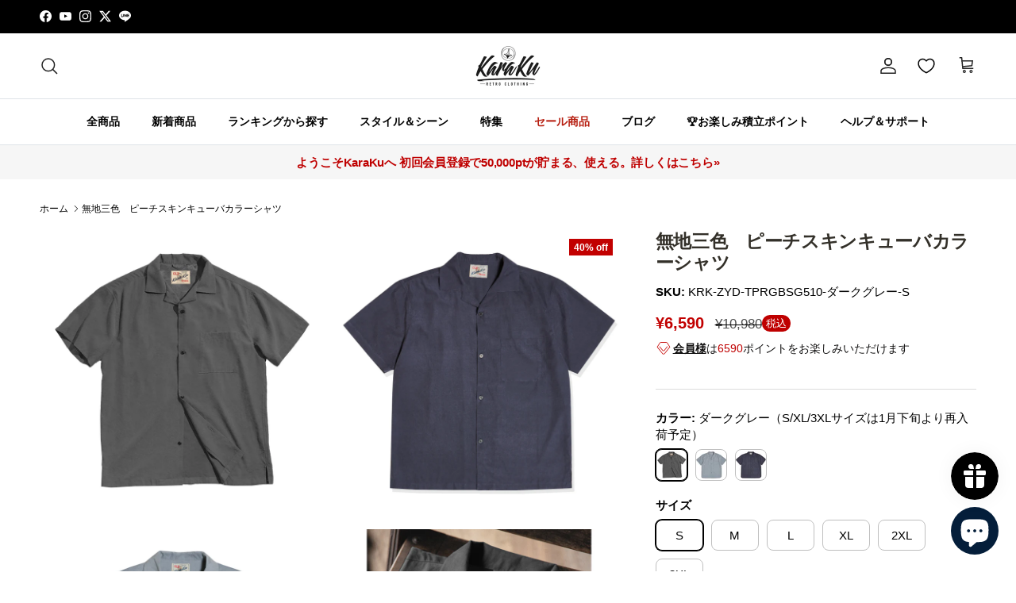

--- FILE ---
content_type: text/css
request_url: https://cdn.appmate.io/themecode/minipia/main/custom.css?generation=1750241157836231
body_size: 649
content:
wishlist-link .wk-button{--icon-size: 20px;--icon-stroke: rgb(var(--color-foreground));--icon-stroke-width: 1.5px;width:1.9rem;margin:0 25px 0 2px;color:rgb(var(--color-foreground))}wishlist-link .wk-button:hover{--icon-size: 20px}wishlist-link .wk-counter{--size: 17px;font-size:.9rem;color:rgb(var(--color-button-text));background-color:rgb(var(--color-button));top:5px;right:6px}@media (max-width: 768px){wishlist-link .wk-button{--icon-size: 20px;width:.6rem;margin:0 2px 0 5px}}.quickbuy-container .wk-button{height:45px}.quickbuy-container .wk-button .wk-text{color:#fff}wishlist-link .wk-button:hover .wk-icon{transform:scale(1)}.product-form .quantity-submit-row .quantity-submit-row__submit{margin-top:40px;margin-bottom:20px;display:flex;gap:10px}wishlist-button-product .wk-button,wishlist-button-product .wk-button:hover{height:100%}wishlist-button-product{background-color:#efefef;width:50px;height:45px;border-radius:50%}


--- FILE ---
content_type: application/javascript
request_url: https://cdn.appmate.io/themecode/minipia/main/header-link.js?v=1684393839771580
body_size: -471
content:
export function inject({theme:e}){e.watch({selector:"a.cart-link"},t=>{t.insertBefore(e.createComponent("wishlist-link",{props:{showIcon:!0,showText:!1}}))})}


--- FILE ---
content_type: image/svg+xml
request_url: https://karakubuy.com/cdn/shop/t/136/assets/icon-logo.svg?v=35555572875220555901766999997
body_size: 1471
content:
<?xml version="1.0" encoding="UTF-8"?>
<svg id="_图层_1" data-name="图层 1" xmlns="http://www.w3.org/2000/svg" viewBox="0 0 1200 1200">
  <defs>
    <style>
      .cls-1 {
        fill: #1c1c1c;
      }
    </style>
  </defs>
  <path class="cls-1" d="M823.69,715.53c-.56,2.92-1.39,5.28-2.92,7.51,0,0,0,.14-.14.14l-5.14-.7-9.04-1.53h-.42l-1.67-.14-214.66-32.39-1.67-.14-1.39-.14-5-.7-1.53-.14-1.67-.14-215.08-32.39-1.11-.14-9.59-1.53-5.14-.7c-.7-2.5-.97-5.14-.56-8.06l11.96,1.67,220.78,33.37,1.53.14,1.53.14,4.73.7,1.53.14,1.67.14,221.05,33.37,11.96,1.53Z"/>
  <path class="cls-1" d="M645.32,308.6l-1.95,12.23-53.8,357.58-.14.14-.14,1.53-.14,1.67-.7,4.45-.14,1.67-.14,1.39-4.03,26.97-24.75,164.33-1.39,8.9-.56,3.2c-1.11,0-2.5,0-4.03-.14-1.11-.14-2.22-.56-3.61-1.11l.42-2.92v-.14l1.39-9.18,24.75-164.19,4.03-26.97.14-1.39.14-1.67.7-4.59.14-1.53.14-1.53,53.94-358,1.67-11.82c1.39-.42,2.64-.14,4.03,0,1.39.14,2.5.42,3.75.97h.28v.14Z"/>
  <path class="cls-1" d="M819.39,696.62c-3.75-4.73-9.04-8.06-15.01-8.76l-.7-.14c-57.28-6.53-97.18-24.61-121.23-55.75-3.2-4.03-5.98-8.06-8.62-12.79-.42-.7-.7-1.39-.97-2.09-32.39-57.28-27.25-150.43-9.04-278.89,2.09-13.49-6.26-25.58-18.49-29.61h-.14c-1.39-.56-2.5-.7-3.75-.97-1.39-.14-2.64-.42-4.03,0-12.93-.14-24.47,9.18-26.28,22.52-20.3,128.18-42.96,218.69-90.65,263.87-.42.56-1.11,1.11-1.95,1.53-3.61,3.61-7.65,7.09-11.82,9.87-32.25,22.52-75.35,28.5-131.94,17.52-6.53-1.39-12.79.14-17.93,3.75-5.28,3.61-8.62,9.31-9.73,15.99v.7c-.42,2.92-.14,5.56.56,8.06,1.67,7.79,7.51,14.46,15.71,17.24,57.28,18.35,94.12,46.99,120.95,87.17.56.56.97,1.11,1.39,1.95,21.13,31.84,36.29,71.32,50.19,119.15.97,4.45,4.73,11.68,13.49,14.32h.14c1.39.56,2.5.97,3.61,1.11,1.53.14,2.92.14,4.03.14,9.59,0,15.29-5.7,16.96-9.31,27.67-41.57,53.8-74.94,83.42-99.68.7-.56,1.11-.97,1.67-1.53,37.82-30.31,81.47-46.71,141.25-47.55,8.76-.14,15.99-4.59,20.3-11.68.14,0,.14-.14.14-.14,1.53-2.09,2.22-4.59,2.92-7.51l.14-1.11c.97-5.98-.83-12.23-4.59-17.38ZM807.57,720.12v.14c-.14.14-.42.42-.97.56h-.42c-1.67,1.11-3.48,1.95-5.98,1.95-63.12.97-109,17.93-148.34,49.77-.56.42-1.11.97-1.67,1.53-30.86,25.58-57.97,59.92-86.61,103.3-.14.42-1.53,2.64-4.59,3.2-1.11.42-2.5.42-4.03,0-1.53-.14-2.92-.56-3.75-1.39-2.64-1.53-3.48-4.03-3.61-5-14.74-49.49-30.31-90.23-52.14-123.46-.56-.7-.97-1.11-1.11-1.95v-.14c-28.64-41.99-67.15-71.74-127.35-91.2-1.95-.56-3.61-1.67-4.73-3.48l-.14-.14c-.14,0-.42-.14-.56-.42v-.14l-.14-.14c-1.67-1.95-2.64-4.73-2.22-7.65-.14-.14,0-.56,0-.97.42-3.06,1.95-5.7,4.59-7.65,2.5-1.67,5.28-2.5,8.34-2.09,0,0,.14.14.42.14,60.06,11.4,106.08,5,140.97-19.6,4.17-3.06,8.34-6.26,12.37-9.73.56-.56.97-.97,1.53-1.53,51.16-46.71,74.24-136.66,95.37-272.08.97-6.67,6.53-11.68,12.79-12.37,1.39,0,2.64,0,3.75.14,1.39.14,2.64.56,3.75.97,0,0,.14,0,.14.14,5.7,2.64,9.59,8.76,8.62,15.43-19.46,135.69-24.19,228.42,10.84,288.2.42.56.7.97,1.39,1.67v.14c2.5,4.45,5.56,8.76,8.62,12.79,24.47,31.28,62.42,50.61,116.37,58.81,4.17.56,8.62,1.11,12.79,1.67,3.06.42,5.7,1.95,7.79,4.45,1.95,2.5,2.64,5.56,2.09,8.9v.7c-.42,2.64-1.95,5-4.17,6.53Z"/>
  <path class="cls-1" d="M816.88,719.15c-2.22,7.37-9.04,12.37-16.82,12.51-113.86,1.53-169.89,58.67-231.48,151.26,0,0-4.17,8.2-14.88,6.53-10.71-1.67-12.23-10.57-12.23-10.57-31.56-106.63-68.26-177.82-176.7-212.71-7.37-2.5-12.51-9.31-12.37-16.96,64.79,30.31,142.64,53.8,227.59,66.59,84.95,12.79,166.14,13.21,236.9,3.34Z"/>
  <path class="cls-1" d="M659.23,782.26c-.56.56-.97.97-1.81,1.53l-70.9-96.07-2.09-2.78-1.25-1.81-2.09-2.78-55.33-74.94-7.37-10.01c.7-.28,1.53-.83,1.81-1.53l7.09,9.87,54.22,73.41,1.25,1.81,2.09,2.78,1.53,1.81,1.81,2.5,1.53,1.95,23.5,32.12,38.79,52.27,4.73,6.67,2.5,3.2Z"/>
  <path class="cls-1" d="M673.82,619.19l-87.45,64.51-1.95,1.25-2.78,2.09-1.81,1.25-30.45,22.38-54.08,40.18-6.67,4.73-3.2,2.36c-.28-.7-.7-1.25-1.25-1.81l62.28-46.02,32.12-23.77,6.26-4.59,2.78-2.09,1.81-1.25,73.41-54.22,10.01-7.37c.14.83.42,1.67.97,2.36Z"/>
  <path class="cls-1" d="M600,1031.54c-237.88,0-431.54-193.53-431.54-431.54s193.53-431.54,431.54-431.54,431.54,193.53,431.54,431.54-193.53,431.54-431.54,431.54ZM600,179.58c-231.9,0-420.56,188.66-420.56,420.56s188.66,420.56,420.56,420.56,420.56-188.66,420.56-420.56-188.66-420.56-420.56-420.56Z"/>
  <path class="cls-1" d="M957.02,596.11c-9.04,59.09-32.39,116.5-69.51,164.19-8.62,12.37-19.6,22.94-29.61,34.2-11.12,10.15-21.69,21.13-33.92,30.03-23.36,19.19-50.05,34.06-77.58,46.44-27.53,12.65-57.14,19.6-86.61,25.02-15.01,1.67-29.75,4.17-44.91,4.03-7.51,0-15.01.83-22.52.42l-22.52-1.25c-59.78-4.03-118.59-22.66-169.75-54.22-51.72-30.73-94.96-75.63-125.68-127.63-31.42-51.86-47.41-112.47-49.35-172.81-5.14-121.51,57.42-242.32,156.82-309.2l.7.83c-47.13,36.43-85.78,83.42-111.22,136.66-25.3,53.39-37.26,112.61-35.03,171.28l1.11,21.97c.42,7.37,2.09,14.6,3.06,21.83,1.67,14.6,5.56,28.78,9.18,42.96,3.2,14.32,9.45,27.81,14.04,41.71,6.53,13.07,11.82,26.97,19.6,39.48,29.33,50.75,69.65,96.21,119.98,127.63,49.77,31.56,107.33,52.83,166.83,55.61,59.36,4.17,119.15-7.92,172.53-32.67,26.83-12.1,52.27-27.39,75.35-45.74,12.1-8.48,22.38-19.05,33.51-28.78,9.87-10.84,20.72-20.99,29.33-33.09,37.26-45.88,62.28-101.07,75.07-159.33l1.11.42Z"/>
  <path class="cls-1" d="M243.12,604.17c9.04-59.09,32.39-116.5,69.51-164.19,8.62-12.37,19.6-22.94,29.61-34.2,11.12-10.15,21.69-21.13,33.92-30.03,23.36-19.19,50.05-34.06,77.58-46.44,27.53-12.65,57.14-19.6,86.61-25.02,15.01-1.67,29.75-4.17,44.91-4.03,7.51,0,15.01-.83,22.52-.42l22.52,1.25c59.78,4.03,118.59,22.66,169.75,54.22,51.72,30.73,94.96,75.63,125.68,127.63,31.28,51.86,47.41,112.47,49.35,172.81,5.14,121.51-57.42,242.32-156.82,309.2l-.7-.83c47.13-36.43,85.78-83.42,111.22-136.66,25.3-53.39,37.26-112.61,35.03-171.28l-1.11-21.97c-.42-7.37-2.09-14.6-3.06-21.83-1.67-14.6-5.56-28.78-9.18-42.96-3.2-14.32-9.45-27.81-14.04-41.71-6.53-13.07-11.82-26.97-19.6-39.48-29.33-50.75-69.65-96.21-119.98-127.63-49.77-31.56-107.33-52.83-166.83-55.61-59.36-4.17-119.15,7.92-172.53,32.67-26.83,12.1-52.27,27.39-75.35,45.74-12.1,8.48-22.38,19.05-33.51,28.78-9.87,10.84-20.72,20.99-29.33,33.09-37.26,45.88-62.28,101.07-75.07,159.33l-1.11-.42Z"/>
</svg>

--- FILE ---
content_type: text/javascript; charset=utf-8
request_url: https://karakubuy.com/products/krk-zyd-tprgbsg510.js
body_size: 3339
content:
{"id":8487923515611,"title":"無地三色　ピーチスキンキューバカラーシャツ","handle":"krk-zyd-tprgbsg510","description":"\u003cp\u003e\u003cb data-mce-fragment=\"1\"\u003e―DESIGN＆SILHOUETTE―\u003c\/b\u003e\u003cbr data-mce-fragment=\"1\"\u003e本アイテムはワイドシルエットにドロップショルダーを加え、ゆったりとしたトレンドの着こなしが出来るキューバカラーシャツです。シンプルでありがながら襟の形状、ポケットの配置などデザイン性の高い、着古したような味わい深い風合いもポイントとなっております。ディテールは、襟元を開襟に仕上げることで、シャツの持つ上品さをキープしつつもカジュアルな印象に仕上げた。\u003cbr\u003e\u003cb data-mce-fragment=\"1\"\u003e―FABRIC―\u003c\/b\u003e\u003cbr data-mce-fragment=\"1\"\u003e柔らかくてなめらかなスエードのような肌触りで、上品な雰囲気のあるピーチスキン素材を採用、しっかりとしたハリ感と微起毛による優しい表面感が特徴。\u003cbr\u003e\u003cb data-mce-fragment=\"1\"\u003e―COORDINATE―\u003c\/b\u003e\u003cbr data-mce-fragment=\"1\"\u003e\u003cspan data-mce-fragment=\"1\" style=\"font-weight: 400;\"\u003e街中はもちろん、レジャーシーンにも最適なリゾートコーデに。無地のパンツとは相性抜群､ショートパンツと合わせれば旬なリゾートスタイルに完成。\u003c\/span\u003e\u003cspan data-mce-fragment=\"1\" style=\"font-weight: 400;\"\u003e\u003c\/span\u003e\u003cbr data-mce-fragment=\"1\"\u003e\u003cbr\u003e\u003cspan data-mce-fragment=\"1\" style=\"font-weight: 400;\"\u003eお手入れ：水洗い可\u003c\/span\u003e\u003cspan data-mce-fragment=\"1\" style=\"font-weight: 400;\"\u003e\u003c\/span\u003e\u003cbr data-mce-fragment=\"1\"\u003e\u003cspan data-mce-fragment=\"1\" style=\"font-weight: 400;\"\u003e生地の厚さ：標準\u003c\/span\u003e\u003cspan data-mce-fragment=\"1\" style=\"font-weight: 400;\"\u003e\u003c\/span\u003e\u003cbr data-mce-fragment=\"1\"\u003e\u003cspan data-mce-fragment=\"1\" style=\"font-weight: 400;\"\u003eシルエット：ゆったり\u003c\/span\u003e\u003cspan data-mce-fragment=\"1\" style=\"font-weight: 400;\"\u003e\u003c\/span\u003e\u003cbr data-mce-fragment=\"1\"\u003e\u003cspan data-mce-fragment=\"1\" style=\"font-weight: 400;\"\u003e伸縮性：なし\u003c\/span\u003e\u003cspan data-mce-fragment=\"1\" style=\"font-weight: 400;\"\u003e\u003c\/span\u003e\u003cbr data-mce-fragment=\"1\"\u003e\u003cspan data-mce-fragment=\"1\" style=\"font-weight: 400;\"\u003e裏地：なし\u003c\/span\u003e\u003cspan data-mce-fragment=\"1\" style=\"font-weight: 400;\"\u003e\u003c\/span\u003e\u003cbr data-mce-fragment=\"1\"\u003e\u003cspan data-mce-fragment=\"1\" style=\"font-weight: 400;\"\u003e\u003c\/span\u003e\u003cbr data-mce-fragment=\"1\"\u003e\u003cspan data-mce-fragment=\"1\" style=\"font-weight: 400;\"\u003e■商品詳細\u003c\/span\u003e\u003cspan data-mce-fragment=\"1\" style=\"font-weight: 400;\"\u003e\u003c\/span\u003e\u003cbr data-mce-fragment=\"1\"\u003e\u003cspan data-mce-fragment=\"1\" style=\"font-weight: 400;\"\u003e素材：\u003cspan\u003eポリエステル75%+ナイロン25％\u003c\/span\u003e\u003c\/span\u003e\u003cbr\u003e\u003cspan data-mce-fragment=\"1\" style=\"font-weight: 400;\"\u003e関連カテゴリー：\u003c\/span\u003e\u003ca data-mce-fragment=\"1\" href=\"http:\/\/www.karakubuy.com\/collections\/%E4%B8%8A%E7%9D%80\"\u003e\u003cspan data-mce-fragment=\"1\" style=\"font-weight: 400;\"\u003eトップス\u003c\/span\u003e\u003c\/a\u003e\u003cspan data-mce-fragment=\"1\" style=\"font-weight: 400;\"\u003e\/\u003c\/span\u003e\u003ca data-mce-fragment=\"1\" href=\"http:\/\/www.karakubuy.com\/collections\/shirts\"\u003e\u003cspan data-mce-fragment=\"1\" style=\"font-weight: 400;\"\u003eシャツ\u003c\/span\u003e\u003cspan data-mce-fragment=\"1\" style=\"font-weight: 400;\"\u003e\u003c\/span\u003e\u003c\/a\u003e\u003cbr data-mce-fragment=\"1\"\u003e\u003cspan data-mce-fragment=\"1\" style=\"font-weight: 400;\"\u003e性別タイプ：メンズ\u003c\/span\u003e\u003cbr\u003e\u003cspan data-mce-fragment=\"1\" style=\"font-weight: 400;\"\u003e\u003c\/span\u003e\u003c\/p\u003e\n\u003cp\u003e\u003cspan data-mce-fragment=\"1\" style=\"font-weight: 400;\"\u003e\u003cspan data-mce-fragment=\"1\" style=\"font-weight: 400;\"\u003eサイズチャート \u003c\/span\u003e\u003cspan\u003e\u003c\/span\u003e\u003c\/span\u003e\u003c\/p\u003e\n\u003cdiv class=\"product-description-tableWrapper\"\u003e\n\u003ctable data-mce-fragment=\"1\" height=\"194\" style=\"width: 481px; height: 213.58px;\" width=\"392\"\u003e\n\u003ctbody data-mce-fragment=\"1\"\u003e\n\u003ctr data-mce-fragment=\"1\" style=\"height: 35.5966px;\"\u003e\n\u003ctd data-mce-fragment=\"1\" style=\"width: 87.9119px; height: 35.5966px;\"\u003e\n\u003cp data-mce-fragment=\"1\"\u003e\u003cspan data-mce-fragment=\"1\" style=\"font-weight: 400;\"\u003eサイズ\u003c\/span\u003e\u003c\/p\u003e\n\u003c\/td\u003e\n\u003ctd data-mce-fragment=\"1\" style=\"width: 89.7159px; height: 35.5966px;\"\u003e\n\u003cp data-mce-fragment=\"1\"\u003e\u003cspan data-mce-fragment=\"1\" style=\"font-weight: 400;\"\u003e着丈\u003c\/span\u003e\u003c\/p\u003e\n\u003c\/td\u003e\n\u003ctd data-mce-fragment=\"1\" style=\"width: 88.7216px; height: 35.5966px;\"\u003e\n\u003cp data-mce-fragment=\"1\"\u003e\u003cspan data-mce-fragment=\"1\" style=\"font-weight: 400;\"\u003e肩幅\u003c\/span\u003e\u003c\/p\u003e\n\u003c\/td\u003e\n\u003ctd data-mce-fragment=\"1\" style=\"width: 88.8068px; height: 35.5966px;\"\u003e\n\u003cp data-mce-fragment=\"1\"\u003e\u003cspan data-mce-fragment=\"1\" style=\"font-weight: 400;\"\u003eバスト\u003c\/span\u003e\u003c\/p\u003e\n\u003c\/td\u003e\n\u003ctd data-mce-fragment=\"1\" style=\"width: 94.0767px; height: 35.5966px;\"\u003e\n\u003cp data-mce-fragment=\"1\"\u003e\u003cspan data-mce-fragment=\"1\" style=\"font-weight: 400;\"\u003e袖丈\u003c\/span\u003e\u003c\/p\u003e\n\u003c\/td\u003e\n\u003c\/tr\u003e\n\u003ctr data-mce-fragment=\"1\" style=\"height: 35.5966px;\"\u003e\n\u003ctd data-mce-fragment=\"1\" style=\"width: 87.9119px; height: 35.5966px;\"\u003e\n\u003cp data-mce-fragment=\"1\"\u003e\u003cspan data-mce-fragment=\"1\" style=\"font-weight: 400;\"\u003eS\u003c\/span\u003e\u003c\/p\u003e\n\u003c\/td\u003e\n\u003ctd data-mce-fragment=\"1\" style=\"width: 89.7159px; height: 35.5966px;\"\u003e\n\u003cp data-mce-fragment=\"1\"\u003e\u003cspan data-mce-fragment=\"1\" style=\"font-weight: 400;\"\u003e72.8\u003c\/span\u003e\u003c\/p\u003e\n\u003c\/td\u003e\n\u003ctd data-mce-fragment=\"1\" style=\"width: 88.7216px; height: 35.5966px;\"\u003e\n\u003cp data-mce-fragment=\"1\"\u003e\u003cspan data-mce-fragment=\"1\" style=\"font-weight: 400;\"\u003e50.5\u003c\/span\u003e\u003c\/p\u003e\n\u003c\/td\u003e\n\u003ctd data-mce-fragment=\"1\" style=\"width: 88.8068px; height: 35.5966px;\"\u003e\n\u003cp data-mce-fragment=\"1\"\u003e\u003cspan data-mce-fragment=\"1\" style=\"font-weight: 400;\"\u003e111\u003c\/span\u003e\u003c\/p\u003e\n\u003c\/td\u003e\n\u003ctd data-mce-fragment=\"1\" style=\"width: 94.0767px; height: 35.5966px;\"\u003e\n\u003cp data-mce-fragment=\"1\"\u003e\u003cspan data-mce-fragment=\"1\" style=\"font-weight: 400;\"\u003e22\u003c\/span\u003e\u003c\/p\u003e\n\u003c\/td\u003e\n\u003c\/tr\u003e\n\u003ctr data-mce-fragment=\"1\" style=\"height: 35.5966px;\"\u003e\n\u003ctd data-mce-fragment=\"1\" style=\"width: 87.9119px; height: 35.5966px;\"\u003e\n\u003cp data-mce-fragment=\"1\"\u003e\u003cspan data-mce-fragment=\"1\" style=\"font-weight: 400;\"\u003eＭ \u003c\/span\u003e\u003c\/p\u003e\n\u003c\/td\u003e\n\u003ctd data-mce-fragment=\"1\" style=\"width: 89.7159px; height: 35.5966px;\"\u003e\n\u003cp data-mce-fragment=\"1\"\u003e\u003cspan data-mce-fragment=\"1\" style=\"font-weight: 400;\"\u003e74\u003c\/span\u003e\u003c\/p\u003e\n\u003c\/td\u003e\n\u003ctd data-mce-fragment=\"1\" style=\"width: 88.7216px; height: 35.5966px;\"\u003e\n\u003cp data-mce-fragment=\"1\"\u003e\u003cspan data-mce-fragment=\"1\" style=\"font-weight: 400;\"\u003e52\u003c\/span\u003e\u003c\/p\u003e\n\u003c\/td\u003e\n\u003ctd data-mce-fragment=\"1\" style=\"width: 88.8068px; height: 35.5966px;\"\u003e\n\u003cp data-mce-fragment=\"1\"\u003e\u003cspan data-mce-fragment=\"1\" style=\"font-weight: 400;\"\u003e115\u003c\/span\u003e\u003c\/p\u003e\n\u003c\/td\u003e\n\u003ctd data-mce-fragment=\"1\" style=\"width: 94.0767px; height: 35.5966px;\"\u003e\n\u003cp data-mce-fragment=\"1\"\u003e\u003cspan data-mce-fragment=\"1\" style=\"font-weight: 400;\"\u003e22.5\u003c\/span\u003e\u003c\/p\u003e\n\u003c\/td\u003e\n\u003c\/tr\u003e\n\u003ctr data-mce-fragment=\"1\" style=\"height: 35.5966px;\"\u003e\n\u003ctd data-mce-fragment=\"1\" style=\"width: 87.9119px; height: 35.5966px;\"\u003e\n\u003cp data-mce-fragment=\"1\"\u003e\u003cspan data-mce-fragment=\"1\" style=\"font-weight: 400;\"\u003eＬ\u003c\/span\u003e\u003c\/p\u003e\n\u003c\/td\u003e\n\u003ctd data-mce-fragment=\"1\" style=\"width: 89.7159px; height: 35.5966px;\"\u003e\n\u003cp data-mce-fragment=\"1\"\u003e\u003cspan data-mce-fragment=\"1\" style=\"font-weight: 400;\"\u003e75.2\u003c\/span\u003e\u003c\/p\u003e\n\u003c\/td\u003e\n\u003ctd data-mce-fragment=\"1\" style=\"width: 88.7216px; height: 35.5966px;\"\u003e\n\u003cp data-mce-fragment=\"1\"\u003e\u003cspan data-mce-fragment=\"1\" style=\"font-weight: 400;\"\u003e53.5\u003c\/span\u003e\u003c\/p\u003e\n\u003c\/td\u003e\n\u003ctd data-mce-fragment=\"1\" style=\"width: 88.8068px; height: 35.5966px;\"\u003e\n\u003cp data-mce-fragment=\"1\"\u003e\u003cspan data-mce-fragment=\"1\" style=\"font-weight: 400;\"\u003e119\u003c\/span\u003e\u003c\/p\u003e\n\u003c\/td\u003e\n\u003ctd data-mce-fragment=\"1\" style=\"width: 94.0767px; height: 35.5966px;\"\u003e\n\u003cp data-mce-fragment=\"1\"\u003e\u003cspan data-mce-fragment=\"1\" style=\"font-weight: 400;\"\u003e23\u003c\/span\u003e\u003c\/p\u003e\n\u003c\/td\u003e\n\u003c\/tr\u003e\n\u003ctr data-mce-fragment=\"1\" style=\"height: 35.5966px;\"\u003e\n\u003ctd data-mce-fragment=\"1\" style=\"width: 87.9119px; height: 35.5966px;\"\u003e\n\u003cp data-mce-fragment=\"1\"\u003e\u003cspan data-mce-fragment=\"1\" style=\"font-weight: 400;\"\u003eＸＬ\u003c\/span\u003e\u003c\/p\u003e\n\u003c\/td\u003e\n\u003ctd data-mce-fragment=\"1\" style=\"width: 89.7159px; height: 35.5966px;\"\u003e\n\u003cp data-mce-fragment=\"1\"\u003e\u003cspan data-mce-fragment=\"1\" style=\"font-weight: 400;\"\u003e76.4\u003c\/span\u003e\u003c\/p\u003e\n\u003c\/td\u003e\n\u003ctd data-mce-fragment=\"1\" style=\"width: 88.7216px; height: 35.5966px;\"\u003e\n\u003cp data-mce-fragment=\"1\"\u003e\u003cspan data-mce-fragment=\"1\" style=\"font-weight: 400;\"\u003e55\u003c\/span\u003e\u003c\/p\u003e\n\u003c\/td\u003e\n\u003ctd data-mce-fragment=\"1\" style=\"width: 88.8068px; height: 35.5966px;\"\u003e\n\u003cp data-mce-fragment=\"1\"\u003e\u003cspan data-mce-fragment=\"1\" style=\"font-weight: 400;\"\u003e123\u003c\/span\u003e\u003c\/p\u003e\n\u003c\/td\u003e\n\u003ctd data-mce-fragment=\"1\" style=\"width: 94.0767px; height: 35.5966px;\"\u003e\n\u003cp data-mce-fragment=\"1\"\u003e\u003cspan data-mce-fragment=\"1\" style=\"font-weight: 400;\"\u003e23.5\u003c\/span\u003e\u003c\/p\u003e\n\u003c\/td\u003e\n\u003c\/tr\u003e\n\u003ctr data-mce-fragment=\"1\" style=\"height: 35.5966px;\"\u003e\n\u003ctd data-mce-fragment=\"1\" style=\"width: 87.9119px; height: 35.5966px;\"\u003e\n\u003cp data-mce-fragment=\"1\"\u003e\u003cspan data-mce-fragment=\"1\" style=\"font-weight: 400;\"\u003e2XL\u003c\/span\u003e\u003c\/p\u003e\n\u003c\/td\u003e\n\u003ctd data-mce-fragment=\"1\" style=\"width: 89.7159px; height: 35.5966px;\"\u003e\n\u003cp data-mce-fragment=\"1\"\u003e\u003cspan data-mce-fragment=\"1\" style=\"font-weight: 400;\"\u003e77.6\u003c\/span\u003e\u003c\/p\u003e\n\u003c\/td\u003e\n\u003ctd data-mce-fragment=\"1\" style=\"width: 88.7216px; height: 35.5966px;\"\u003e\n\u003cp data-mce-fragment=\"1\"\u003e\u003cspan data-mce-fragment=\"1\" style=\"font-weight: 400;\"\u003e56.5\u003c\/span\u003e\u003c\/p\u003e\n\u003c\/td\u003e\n\u003ctd data-mce-fragment=\"1\" style=\"width: 88.8068px; height: 35.5966px;\"\u003e\n\u003cp data-mce-fragment=\"1\"\u003e\u003cspan data-mce-fragment=\"1\" style=\"font-weight: 400;\"\u003e127\u003c\/span\u003e\u003c\/p\u003e\n\u003c\/td\u003e\n\u003ctd data-mce-fragment=\"1\" style=\"width: 94.0767px; height: 35.5966px;\"\u003e\n\u003cp data-mce-fragment=\"1\"\u003e\u003cspan data-mce-fragment=\"1\" style=\"font-weight: 400;\"\u003e24\u003c\/span\u003e\u003c\/p\u003e\n\u003c\/td\u003e\n\u003c\/tr\u003e\n\u003ctr\u003e\n\u003ctd style=\"width: 87.9119px;\"\u003e\n\u003cp data-mce-fragment=\"1\"\u003e\u003cspan data-mce-fragment=\"1\" style=\"font-weight: 400;\"\u003e3XL\u003c\/span\u003e\u003c\/p\u003e\n\u003c\/td\u003e\n\u003ctd style=\"width: 89.7159px;\"\u003e\n\u003cp data-mce-fragment=\"1\"\u003e\u003cspan data-mce-fragment=\"1\" style=\"font-weight: 400;\"\u003e78.8\u003c\/span\u003e\u003c\/p\u003e\n\u003c\/td\u003e\n\u003ctd style=\"width: 88.7216px;\"\u003e\n\u003cp data-mce-fragment=\"1\"\u003e\u003cspan data-mce-fragment=\"1\" style=\"font-weight: 400;\"\u003e58\u003c\/span\u003e\u003c\/p\u003e\n\u003c\/td\u003e\n\u003ctd style=\"width: 88.8068px;\"\u003e\n\u003cp data-mce-fragment=\"1\"\u003e\u003cspan data-mce-fragment=\"1\" style=\"font-weight: 400;\"\u003e131\u003c\/span\u003e\u003c\/p\u003e\n\u003c\/td\u003e\n\u003ctd style=\"width: 94.0767px;\"\u003e\n\u003cp data-mce-fragment=\"1\"\u003e\u003cspan data-mce-fragment=\"1\" style=\"font-weight: 400;\"\u003e24.5\u003c\/span\u003e\u003c\/p\u003e\n\u003c\/td\u003e\n\u003c\/tr\u003e\n\u003c\/tbody\u003e\n\u003c\/table\u003e\n\u003cp\u003e\u003cspan data-mce-fragment=\"1\" style=\"font-weight: 400;\"\u003e*お使いのパソコンなど閲覧デバイス・環境により質感・色味に誤差が生じる場合がございます。予めご了承くださいませ。\u003c\/span\u003e\u003cbr data-mce-fragment=\"1\"\u003e\u003cspan data-mce-fragment=\"1\" style=\"font-weight: 400;\"\u003e*サイズ表は、製品の生地や織りなどの特性により、多少の誤差はございます。予めご了承ください。\u003c\/span\u003e\u003c\/p\u003e\n\u003c\/div\u003e","published_at":"2024-05-10T17:43:15+08:00","created_at":"2024-05-10T15:53:06+08:00","vendor":"Karaku Plus","type":"Shirt","tags":["2024 spring","2024 Summer","2024.5月","CB-S","Karaku Plus","karaku shirt","karaku tops","ks","L","SG","ZYD","オリジナル プリント シャツ.オープン カラー シャツ","オープン カラー シャツ","オープンカラーシャツ","シャツ","半袖 シャツ","半袖シャツ","開襟シャツ"],"price":659000,"price_min":659000,"price_max":659000,"available":true,"price_varies":false,"compare_at_price":1098000,"compare_at_price_min":1098000,"compare_at_price_max":1098000,"compare_at_price_varies":false,"variants":[{"id":45520300802267,"title":"ダークグレー（S\/XL\/3XLサイズは1月下旬より再入荷予定） \/ S","option1":"ダークグレー（S\/XL\/3XLサイズは1月下旬より再入荷予定）","option2":"S","option3":null,"sku":"KRK-ZYD-TPRGBSG510-ダークグレー-S","requires_shipping":true,"taxable":false,"featured_image":{"id":41173008187611,"product_id":8487923515611,"position":1,"created_at":"2024-05-10T17:07:46+08:00","updated_at":"2024-05-10T17:07:53+08:00","alt":null,"width":800,"height":800,"src":"https:\/\/cdn.shopify.com\/s\/files\/1\/0054\/1858\/2051\/files\/output_d4774e6c-390b-4c74-84a6-f11d17cd068c.jpg?v=1715332073","variant_ids":[45520300802267,45520300867803,45520300933339,45593658130651,45745126113499,45777078714587]},"available":true,"name":"無地三色　ピーチスキンキューバカラーシャツ - ダークグレー（S\/XL\/3XLサイズは1月下旬より再入荷予定） \/ S","public_title":"ダークグレー（S\/XL\/3XLサイズは1月下旬より再入荷予定） \/ S","options":["ダークグレー（S\/XL\/3XLサイズは1月下旬より再入荷予定）","S"],"price":659000,"weight":0,"compare_at_price":1098000,"inventory_management":null,"barcode":"4571690105345","featured_media":{"alt":null,"id":33884035514587,"position":1,"preview_image":{"aspect_ratio":1.0,"height":800,"width":800,"src":"https:\/\/cdn.shopify.com\/s\/files\/1\/0054\/1858\/2051\/files\/output_d4774e6c-390b-4c74-84a6-f11d17cd068c.jpg?v=1715332073"}},"quantity_rule":{"min":1,"max":null,"increment":1},"quantity_price_breaks":[],"requires_selling_plan":false,"selling_plan_allocations":[]},{"id":45777078714587,"title":"ダークグレー（S\/XL\/3XLサイズは1月下旬より再入荷予定） \/ M","option1":"ダークグレー（S\/XL\/3XLサイズは1月下旬より再入荷予定）","option2":"M","option3":null,"sku":"KRK-ZYD-TPRGBSG510-ダークグレー-M","requires_shipping":true,"taxable":false,"featured_image":{"id":41173008187611,"product_id":8487923515611,"position":1,"created_at":"2024-05-10T17:07:46+08:00","updated_at":"2024-05-10T17:07:53+08:00","alt":null,"width":800,"height":800,"src":"https:\/\/cdn.shopify.com\/s\/files\/1\/0054\/1858\/2051\/files\/output_d4774e6c-390b-4c74-84a6-f11d17cd068c.jpg?v=1715332073","variant_ids":[45520300802267,45520300867803,45520300933339,45593658130651,45745126113499,45777078714587]},"available":true,"name":"無地三色　ピーチスキンキューバカラーシャツ - ダークグレー（S\/XL\/3XLサイズは1月下旬より再入荷予定） \/ M","public_title":"ダークグレー（S\/XL\/3XLサイズは1月下旬より再入荷予定） \/ M","options":["ダークグレー（S\/XL\/3XLサイズは1月下旬より再入荷予定）","M"],"price":659000,"weight":0,"compare_at_price":1098000,"inventory_management":"shopify","barcode":"4571690105352","featured_media":{"alt":null,"id":33884035514587,"position":1,"preview_image":{"aspect_ratio":1.0,"height":800,"width":800,"src":"https:\/\/cdn.shopify.com\/s\/files\/1\/0054\/1858\/2051\/files\/output_d4774e6c-390b-4c74-84a6-f11d17cd068c.jpg?v=1715332073"}},"quantity_rule":{"min":1,"max":null,"increment":1},"quantity_price_breaks":[],"requires_selling_plan":false,"selling_plan_allocations":[]},{"id":45520300867803,"title":"ダークグレー（S\/XL\/3XLサイズは1月下旬より再入荷予定） \/ L","option1":"ダークグレー（S\/XL\/3XLサイズは1月下旬より再入荷予定）","option2":"L","option3":null,"sku":"KRK-ZYD-TPRGBSG510-ダークグレー-L","requires_shipping":true,"taxable":false,"featured_image":{"id":41173008187611,"product_id":8487923515611,"position":1,"created_at":"2024-05-10T17:07:46+08:00","updated_at":"2024-05-10T17:07:53+08:00","alt":null,"width":800,"height":800,"src":"https:\/\/cdn.shopify.com\/s\/files\/1\/0054\/1858\/2051\/files\/output_d4774e6c-390b-4c74-84a6-f11d17cd068c.jpg?v=1715332073","variant_ids":[45520300802267,45520300867803,45520300933339,45593658130651,45745126113499,45777078714587]},"available":true,"name":"無地三色　ピーチスキンキューバカラーシャツ - ダークグレー（S\/XL\/3XLサイズは1月下旬より再入荷予定） \/ L","public_title":"ダークグレー（S\/XL\/3XLサイズは1月下旬より再入荷予定） \/ L","options":["ダークグレー（S\/XL\/3XLサイズは1月下旬より再入荷予定）","L"],"price":659000,"weight":0,"compare_at_price":1098000,"inventory_management":"shopify","barcode":"4571690105369","featured_media":{"alt":null,"id":33884035514587,"position":1,"preview_image":{"aspect_ratio":1.0,"height":800,"width":800,"src":"https:\/\/cdn.shopify.com\/s\/files\/1\/0054\/1858\/2051\/files\/output_d4774e6c-390b-4c74-84a6-f11d17cd068c.jpg?v=1715332073"}},"quantity_rule":{"min":1,"max":null,"increment":1},"quantity_price_breaks":[],"requires_selling_plan":false,"selling_plan_allocations":[]},{"id":45745126113499,"title":"ダークグレー（S\/XL\/3XLサイズは1月下旬より再入荷予定） \/ XL","option1":"ダークグレー（S\/XL\/3XLサイズは1月下旬より再入荷予定）","option2":"XL","option3":null,"sku":"KRK-ZYD-TPRGBSG510-ダークグレー-XL","requires_shipping":true,"taxable":false,"featured_image":{"id":41173008187611,"product_id":8487923515611,"position":1,"created_at":"2024-05-10T17:07:46+08:00","updated_at":"2024-05-10T17:07:53+08:00","alt":null,"width":800,"height":800,"src":"https:\/\/cdn.shopify.com\/s\/files\/1\/0054\/1858\/2051\/files\/output_d4774e6c-390b-4c74-84a6-f11d17cd068c.jpg?v=1715332073","variant_ids":[45520300802267,45520300867803,45520300933339,45593658130651,45745126113499,45777078714587]},"available":true,"name":"無地三色　ピーチスキンキューバカラーシャツ - ダークグレー（S\/XL\/3XLサイズは1月下旬より再入荷予定） \/ XL","public_title":"ダークグレー（S\/XL\/3XLサイズは1月下旬より再入荷予定） \/ XL","options":["ダークグレー（S\/XL\/3XLサイズは1月下旬より再入荷予定）","XL"],"price":659000,"weight":0,"compare_at_price":1098000,"inventory_management":null,"barcode":"4571690105376","featured_media":{"alt":null,"id":33884035514587,"position":1,"preview_image":{"aspect_ratio":1.0,"height":800,"width":800,"src":"https:\/\/cdn.shopify.com\/s\/files\/1\/0054\/1858\/2051\/files\/output_d4774e6c-390b-4c74-84a6-f11d17cd068c.jpg?v=1715332073"}},"quantity_rule":{"min":1,"max":null,"increment":1},"quantity_price_breaks":[],"requires_selling_plan":false,"selling_plan_allocations":[]},{"id":45520300933339,"title":"ダークグレー（S\/XL\/3XLサイズは1月下旬より再入荷予定） \/ 2XL","option1":"ダークグレー（S\/XL\/3XLサイズは1月下旬より再入荷予定）","option2":"2XL","option3":null,"sku":"KRK-ZYD-TPRGBSG510-ダークグレー-2XL","requires_shipping":true,"taxable":false,"featured_image":{"id":41173008187611,"product_id":8487923515611,"position":1,"created_at":"2024-05-10T17:07:46+08:00","updated_at":"2024-05-10T17:07:53+08:00","alt":null,"width":800,"height":800,"src":"https:\/\/cdn.shopify.com\/s\/files\/1\/0054\/1858\/2051\/files\/output_d4774e6c-390b-4c74-84a6-f11d17cd068c.jpg?v=1715332073","variant_ids":[45520300802267,45520300867803,45520300933339,45593658130651,45745126113499,45777078714587]},"available":true,"name":"無地三色　ピーチスキンキューバカラーシャツ - ダークグレー（S\/XL\/3XLサイズは1月下旬より再入荷予定） \/ 2XL","public_title":"ダークグレー（S\/XL\/3XLサイズは1月下旬より再入荷予定） \/ 2XL","options":["ダークグレー（S\/XL\/3XLサイズは1月下旬より再入荷予定）","2XL"],"price":659000,"weight":0,"compare_at_price":1098000,"inventory_management":"shopify","barcode":"4571690105383","featured_media":{"alt":null,"id":33884035514587,"position":1,"preview_image":{"aspect_ratio":1.0,"height":800,"width":800,"src":"https:\/\/cdn.shopify.com\/s\/files\/1\/0054\/1858\/2051\/files\/output_d4774e6c-390b-4c74-84a6-f11d17cd068c.jpg?v=1715332073"}},"quantity_rule":{"min":1,"max":null,"increment":1},"quantity_price_breaks":[],"requires_selling_plan":false,"selling_plan_allocations":[]},{"id":45593658130651,"title":"ダークグレー（S\/XL\/3XLサイズは1月下旬より再入荷予定） \/ 3XL","option1":"ダークグレー（S\/XL\/3XLサイズは1月下旬より再入荷予定）","option2":"3XL","option3":null,"sku":"KRK-ZYD-TPRGBSG510-ダークグレー-3XL","requires_shipping":true,"taxable":false,"featured_image":{"id":41173008187611,"product_id":8487923515611,"position":1,"created_at":"2024-05-10T17:07:46+08:00","updated_at":"2024-05-10T17:07:53+08:00","alt":null,"width":800,"height":800,"src":"https:\/\/cdn.shopify.com\/s\/files\/1\/0054\/1858\/2051\/files\/output_d4774e6c-390b-4c74-84a6-f11d17cd068c.jpg?v=1715332073","variant_ids":[45520300802267,45520300867803,45520300933339,45593658130651,45745126113499,45777078714587]},"available":true,"name":"無地三色　ピーチスキンキューバカラーシャツ - ダークグレー（S\/XL\/3XLサイズは1月下旬より再入荷予定） \/ 3XL","public_title":"ダークグレー（S\/XL\/3XLサイズは1月下旬より再入荷予定） \/ 3XL","options":["ダークグレー（S\/XL\/3XLサイズは1月下旬より再入荷予定）","3XL"],"price":659000,"weight":0,"compare_at_price":1098000,"inventory_management":null,"barcode":"4571690105390","featured_media":{"alt":null,"id":33884035514587,"position":1,"preview_image":{"aspect_ratio":1.0,"height":800,"width":800,"src":"https:\/\/cdn.shopify.com\/s\/files\/1\/0054\/1858\/2051\/files\/output_d4774e6c-390b-4c74-84a6-f11d17cd068c.jpg?v=1715332073"}},"quantity_rule":{"min":1,"max":null,"increment":1},"quantity_price_breaks":[],"requires_selling_plan":false,"selling_plan_allocations":[]},{"id":45520301129947,"title":"ライトグレー（S~XLサイズは1月下旬より再入荷予定） \/ S","option1":"ライトグレー（S~XLサイズは1月下旬より再入荷予定）","option2":"S","option3":null,"sku":"KRK-ZYD-TPRGBSG510-ライトグレー-S","requires_shipping":true,"taxable":false,"featured_image":{"id":41216550109403,"product_id":8487923515611,"position":3,"created_at":"2024-05-16T16:29:18+08:00","updated_at":"2024-05-16T16:29:29+08:00","alt":null,"width":800,"height":800,"src":"https:\/\/cdn.shopify.com\/s\/files\/1\/0054\/1858\/2051\/files\/4_40fb0c29-103e-4d71-b58b-9e9328374e34.jpg?v=1715848169","variant_ids":[45520301129947,45520301162715,45520301195483,45520301228251,45520301261019,45593658196187]},"available":true,"name":"無地三色　ピーチスキンキューバカラーシャツ - ライトグレー（S~XLサイズは1月下旬より再入荷予定） \/ S","public_title":"ライトグレー（S~XLサイズは1月下旬より再入荷予定） \/ S","options":["ライトグレー（S~XLサイズは1月下旬より再入荷予定）","S"],"price":659000,"weight":0,"compare_at_price":1098000,"inventory_management":null,"barcode":"4571690105277","featured_media":{"alt":null,"id":33928956379355,"position":3,"preview_image":{"aspect_ratio":1.0,"height":800,"width":800,"src":"https:\/\/cdn.shopify.com\/s\/files\/1\/0054\/1858\/2051\/files\/4_40fb0c29-103e-4d71-b58b-9e9328374e34.jpg?v=1715848169"}},"quantity_rule":{"min":1,"max":null,"increment":1},"quantity_price_breaks":[],"requires_selling_plan":false,"selling_plan_allocations":[]},{"id":45520301162715,"title":"ライトグレー（S~XLサイズは1月下旬より再入荷予定） \/ M","option1":"ライトグレー（S~XLサイズは1月下旬より再入荷予定）","option2":"M","option3":null,"sku":"KRK-ZYD-TPRGBSG510-ライトグレー-M","requires_shipping":true,"taxable":false,"featured_image":{"id":41216550109403,"product_id":8487923515611,"position":3,"created_at":"2024-05-16T16:29:18+08:00","updated_at":"2024-05-16T16:29:29+08:00","alt":null,"width":800,"height":800,"src":"https:\/\/cdn.shopify.com\/s\/files\/1\/0054\/1858\/2051\/files\/4_40fb0c29-103e-4d71-b58b-9e9328374e34.jpg?v=1715848169","variant_ids":[45520301129947,45520301162715,45520301195483,45520301228251,45520301261019,45593658196187]},"available":true,"name":"無地三色　ピーチスキンキューバカラーシャツ - ライトグレー（S~XLサイズは1月下旬より再入荷予定） \/ M","public_title":"ライトグレー（S~XLサイズは1月下旬より再入荷予定） \/ M","options":["ライトグレー（S~XLサイズは1月下旬より再入荷予定）","M"],"price":659000,"weight":0,"compare_at_price":1098000,"inventory_management":null,"barcode":"4571690105284","featured_media":{"alt":null,"id":33928956379355,"position":3,"preview_image":{"aspect_ratio":1.0,"height":800,"width":800,"src":"https:\/\/cdn.shopify.com\/s\/files\/1\/0054\/1858\/2051\/files\/4_40fb0c29-103e-4d71-b58b-9e9328374e34.jpg?v=1715848169"}},"quantity_rule":{"min":1,"max":null,"increment":1},"quantity_price_breaks":[],"requires_selling_plan":false,"selling_plan_allocations":[]},{"id":45520301195483,"title":"ライトグレー（S~XLサイズは1月下旬より再入荷予定） \/ L","option1":"ライトグレー（S~XLサイズは1月下旬より再入荷予定）","option2":"L","option3":null,"sku":"KRK-ZYD-TPRGBSG510-ライトグレー-L","requires_shipping":true,"taxable":false,"featured_image":{"id":41216550109403,"product_id":8487923515611,"position":3,"created_at":"2024-05-16T16:29:18+08:00","updated_at":"2024-05-16T16:29:29+08:00","alt":null,"width":800,"height":800,"src":"https:\/\/cdn.shopify.com\/s\/files\/1\/0054\/1858\/2051\/files\/4_40fb0c29-103e-4d71-b58b-9e9328374e34.jpg?v=1715848169","variant_ids":[45520301129947,45520301162715,45520301195483,45520301228251,45520301261019,45593658196187]},"available":true,"name":"無地三色　ピーチスキンキューバカラーシャツ - ライトグレー（S~XLサイズは1月下旬より再入荷予定） \/ L","public_title":"ライトグレー（S~XLサイズは1月下旬より再入荷予定） \/ L","options":["ライトグレー（S~XLサイズは1月下旬より再入荷予定）","L"],"price":659000,"weight":0,"compare_at_price":1098000,"inventory_management":null,"barcode":"4571690105291","featured_media":{"alt":null,"id":33928956379355,"position":3,"preview_image":{"aspect_ratio":1.0,"height":800,"width":800,"src":"https:\/\/cdn.shopify.com\/s\/files\/1\/0054\/1858\/2051\/files\/4_40fb0c29-103e-4d71-b58b-9e9328374e34.jpg?v=1715848169"}},"quantity_rule":{"min":1,"max":null,"increment":1},"quantity_price_breaks":[],"requires_selling_plan":false,"selling_plan_allocations":[]},{"id":45520301228251,"title":"ライトグレー（S~XLサイズは1月下旬より再入荷予定） \/ XL","option1":"ライトグレー（S~XLサイズは1月下旬より再入荷予定）","option2":"XL","option3":null,"sku":"KRK-ZYD-TPRGBSG510-ライトグレー-XL","requires_shipping":true,"taxable":false,"featured_image":{"id":41216550109403,"product_id":8487923515611,"position":3,"created_at":"2024-05-16T16:29:18+08:00","updated_at":"2024-05-16T16:29:29+08:00","alt":null,"width":800,"height":800,"src":"https:\/\/cdn.shopify.com\/s\/files\/1\/0054\/1858\/2051\/files\/4_40fb0c29-103e-4d71-b58b-9e9328374e34.jpg?v=1715848169","variant_ids":[45520301129947,45520301162715,45520301195483,45520301228251,45520301261019,45593658196187]},"available":true,"name":"無地三色　ピーチスキンキューバカラーシャツ - ライトグレー（S~XLサイズは1月下旬より再入荷予定） \/ XL","public_title":"ライトグレー（S~XLサイズは1月下旬より再入荷予定） \/ XL","options":["ライトグレー（S~XLサイズは1月下旬より再入荷予定）","XL"],"price":659000,"weight":0,"compare_at_price":1098000,"inventory_management":null,"barcode":"4571690105307","featured_media":{"alt":null,"id":33928956379355,"position":3,"preview_image":{"aspect_ratio":1.0,"height":800,"width":800,"src":"https:\/\/cdn.shopify.com\/s\/files\/1\/0054\/1858\/2051\/files\/4_40fb0c29-103e-4d71-b58b-9e9328374e34.jpg?v=1715848169"}},"quantity_rule":{"min":1,"max":null,"increment":1},"quantity_price_breaks":[],"requires_selling_plan":false,"selling_plan_allocations":[]},{"id":45520301261019,"title":"ライトグレー（S~XLサイズは1月下旬より再入荷予定） \/ 2XL","option1":"ライトグレー（S~XLサイズは1月下旬より再入荷予定）","option2":"2XL","option3":null,"sku":"KRK-ZYD-TPRGBSG510-ライトグレー-2XL","requires_shipping":true,"taxable":false,"featured_image":{"id":41216550109403,"product_id":8487923515611,"position":3,"created_at":"2024-05-16T16:29:18+08:00","updated_at":"2024-05-16T16:29:29+08:00","alt":null,"width":800,"height":800,"src":"https:\/\/cdn.shopify.com\/s\/files\/1\/0054\/1858\/2051\/files\/4_40fb0c29-103e-4d71-b58b-9e9328374e34.jpg?v=1715848169","variant_ids":[45520301129947,45520301162715,45520301195483,45520301228251,45520301261019,45593658196187]},"available":true,"name":"無地三色　ピーチスキンキューバカラーシャツ - ライトグレー（S~XLサイズは1月下旬より再入荷予定） \/ 2XL","public_title":"ライトグレー（S~XLサイズは1月下旬より再入荷予定） \/ 2XL","options":["ライトグレー（S~XLサイズは1月下旬より再入荷予定）","2XL"],"price":659000,"weight":0,"compare_at_price":1098000,"inventory_management":null,"barcode":"4571690105314","featured_media":{"alt":null,"id":33928956379355,"position":3,"preview_image":{"aspect_ratio":1.0,"height":800,"width":800,"src":"https:\/\/cdn.shopify.com\/s\/files\/1\/0054\/1858\/2051\/files\/4_40fb0c29-103e-4d71-b58b-9e9328374e34.jpg?v=1715848169"}},"quantity_rule":{"min":1,"max":null,"increment":1},"quantity_price_breaks":[],"requires_selling_plan":false,"selling_plan_allocations":[]},{"id":45593658196187,"title":"ライトグレー（S~XLサイズは1月下旬より再入荷予定） \/ 3XL","option1":"ライトグレー（S~XLサイズは1月下旬より再入荷予定）","option2":"3XL","option3":null,"sku":"KRK-ZYD-TPRGBSG510-ライトグレー-3XL","requires_shipping":true,"taxable":false,"featured_image":{"id":41216550109403,"product_id":8487923515611,"position":3,"created_at":"2024-05-16T16:29:18+08:00","updated_at":"2024-05-16T16:29:29+08:00","alt":null,"width":800,"height":800,"src":"https:\/\/cdn.shopify.com\/s\/files\/1\/0054\/1858\/2051\/files\/4_40fb0c29-103e-4d71-b58b-9e9328374e34.jpg?v=1715848169","variant_ids":[45520301129947,45520301162715,45520301195483,45520301228251,45520301261019,45593658196187]},"available":true,"name":"無地三色　ピーチスキンキューバカラーシャツ - ライトグレー（S~XLサイズは1月下旬より再入荷予定） \/ 3XL","public_title":"ライトグレー（S~XLサイズは1月下旬より再入荷予定） \/ 3XL","options":["ライトグレー（S~XLサイズは1月下旬より再入荷予定）","3XL"],"price":659000,"weight":0,"compare_at_price":1098000,"inventory_management":"shopify","barcode":"4571690105338","featured_media":{"alt":null,"id":33928956379355,"position":3,"preview_image":{"aspect_ratio":1.0,"height":800,"width":800,"src":"https:\/\/cdn.shopify.com\/s\/files\/1\/0054\/1858\/2051\/files\/4_40fb0c29-103e-4d71-b58b-9e9328374e34.jpg?v=1715848169"}},"quantity_rule":{"min":1,"max":null,"increment":1},"quantity_price_breaks":[],"requires_selling_plan":false,"selling_plan_allocations":[]},{"id":45520300966107,"title":"ネイビー（全サイズは1月下旬より再入荷予定） \/ S","option1":"ネイビー（全サイズは1月下旬より再入荷予定）","option2":"S","option3":null,"sku":"KRK-ZYD-TPRGBSG510-ネイビー-S","requires_shipping":true,"taxable":false,"featured_image":{"id":41216550076635,"product_id":8487923515611,"position":2,"created_at":"2024-05-16T16:29:18+08:00","updated_at":"2024-05-16T16:29:29+08:00","alt":null,"width":800,"height":800,"src":"https:\/\/cdn.shopify.com\/s\/files\/1\/0054\/1858\/2051\/files\/3_955d47bb-9544-4841-a62d-4d443a7dcdfd.jpg?v=1715848169","variant_ids":[45520300966107,45520300998875,45520301031643,45520301064411,45520301097179,45593658163419]},"available":true,"name":"無地三色　ピーチスキンキューバカラーシャツ - ネイビー（全サイズは1月下旬より再入荷予定） \/ S","public_title":"ネイビー（全サイズは1月下旬より再入荷予定） \/ S","options":["ネイビー（全サイズは1月下旬より再入荷予定）","S"],"price":659000,"weight":0,"compare_at_price":1098000,"inventory_management":null,"barcode":"4571690105222","featured_media":{"alt":null,"id":33928956346587,"position":2,"preview_image":{"aspect_ratio":1.0,"height":800,"width":800,"src":"https:\/\/cdn.shopify.com\/s\/files\/1\/0054\/1858\/2051\/files\/3_955d47bb-9544-4841-a62d-4d443a7dcdfd.jpg?v=1715848169"}},"quantity_rule":{"min":1,"max":null,"increment":1},"quantity_price_breaks":[],"requires_selling_plan":false,"selling_plan_allocations":[]},{"id":45520300998875,"title":"ネイビー（全サイズは1月下旬より再入荷予定） \/ M","option1":"ネイビー（全サイズは1月下旬より再入荷予定）","option2":"M","option3":null,"sku":"KRK-ZYD-TPRGBSG510-ネイビー-M","requires_shipping":true,"taxable":false,"featured_image":{"id":41216550076635,"product_id":8487923515611,"position":2,"created_at":"2024-05-16T16:29:18+08:00","updated_at":"2024-05-16T16:29:29+08:00","alt":null,"width":800,"height":800,"src":"https:\/\/cdn.shopify.com\/s\/files\/1\/0054\/1858\/2051\/files\/3_955d47bb-9544-4841-a62d-4d443a7dcdfd.jpg?v=1715848169","variant_ids":[45520300966107,45520300998875,45520301031643,45520301064411,45520301097179,45593658163419]},"available":true,"name":"無地三色　ピーチスキンキューバカラーシャツ - ネイビー（全サイズは1月下旬より再入荷予定） \/ M","public_title":"ネイビー（全サイズは1月下旬より再入荷予定） \/ M","options":["ネイビー（全サイズは1月下旬より再入荷予定）","M"],"price":659000,"weight":0,"compare_at_price":1098000,"inventory_management":null,"barcode":"4571690105239","featured_media":{"alt":null,"id":33928956346587,"position":2,"preview_image":{"aspect_ratio":1.0,"height":800,"width":800,"src":"https:\/\/cdn.shopify.com\/s\/files\/1\/0054\/1858\/2051\/files\/3_955d47bb-9544-4841-a62d-4d443a7dcdfd.jpg?v=1715848169"}},"quantity_rule":{"min":1,"max":null,"increment":1},"quantity_price_breaks":[],"requires_selling_plan":false,"selling_plan_allocations":[]},{"id":45520301031643,"title":"ネイビー（全サイズは1月下旬より再入荷予定） \/ L","option1":"ネイビー（全サイズは1月下旬より再入荷予定）","option2":"L","option3":null,"sku":"KRK-ZYD-TPRGBSG510-ネイビー-L","requires_shipping":true,"taxable":false,"featured_image":{"id":41216550076635,"product_id":8487923515611,"position":2,"created_at":"2024-05-16T16:29:18+08:00","updated_at":"2024-05-16T16:29:29+08:00","alt":null,"width":800,"height":800,"src":"https:\/\/cdn.shopify.com\/s\/files\/1\/0054\/1858\/2051\/files\/3_955d47bb-9544-4841-a62d-4d443a7dcdfd.jpg?v=1715848169","variant_ids":[45520300966107,45520300998875,45520301031643,45520301064411,45520301097179,45593658163419]},"available":true,"name":"無地三色　ピーチスキンキューバカラーシャツ - ネイビー（全サイズは1月下旬より再入荷予定） \/ L","public_title":"ネイビー（全サイズは1月下旬より再入荷予定） \/ L","options":["ネイビー（全サイズは1月下旬より再入荷予定）","L"],"price":659000,"weight":0,"compare_at_price":1098000,"inventory_management":null,"barcode":"4571690105246","featured_media":{"alt":null,"id":33928956346587,"position":2,"preview_image":{"aspect_ratio":1.0,"height":800,"width":800,"src":"https:\/\/cdn.shopify.com\/s\/files\/1\/0054\/1858\/2051\/files\/3_955d47bb-9544-4841-a62d-4d443a7dcdfd.jpg?v=1715848169"}},"quantity_rule":{"min":1,"max":null,"increment":1},"quantity_price_breaks":[],"requires_selling_plan":false,"selling_plan_allocations":[]},{"id":45520301064411,"title":"ネイビー（全サイズは1月下旬より再入荷予定） \/ XL","option1":"ネイビー（全サイズは1月下旬より再入荷予定）","option2":"XL","option3":null,"sku":"KRK-ZYD-TPRGBSG510-ネイビー-XL","requires_shipping":true,"taxable":false,"featured_image":{"id":41216550076635,"product_id":8487923515611,"position":2,"created_at":"2024-05-16T16:29:18+08:00","updated_at":"2024-05-16T16:29:29+08:00","alt":null,"width":800,"height":800,"src":"https:\/\/cdn.shopify.com\/s\/files\/1\/0054\/1858\/2051\/files\/3_955d47bb-9544-4841-a62d-4d443a7dcdfd.jpg?v=1715848169","variant_ids":[45520300966107,45520300998875,45520301031643,45520301064411,45520301097179,45593658163419]},"available":true,"name":"無地三色　ピーチスキンキューバカラーシャツ - ネイビー（全サイズは1月下旬より再入荷予定） \/ XL","public_title":"ネイビー（全サイズは1月下旬より再入荷予定） \/ XL","options":["ネイビー（全サイズは1月下旬より再入荷予定）","XL"],"price":659000,"weight":0,"compare_at_price":1098000,"inventory_management":null,"barcode":"4571690105253","featured_media":{"alt":null,"id":33928956346587,"position":2,"preview_image":{"aspect_ratio":1.0,"height":800,"width":800,"src":"https:\/\/cdn.shopify.com\/s\/files\/1\/0054\/1858\/2051\/files\/3_955d47bb-9544-4841-a62d-4d443a7dcdfd.jpg?v=1715848169"}},"quantity_rule":{"min":1,"max":null,"increment":1},"quantity_price_breaks":[],"requires_selling_plan":false,"selling_plan_allocations":[]},{"id":45520301097179,"title":"ネイビー（全サイズは1月下旬より再入荷予定） \/ 2XL","option1":"ネイビー（全サイズは1月下旬より再入荷予定）","option2":"2XL","option3":null,"sku":"KRK-ZYD-TPRGBSG510-ネイビー-2XL","requires_shipping":true,"taxable":false,"featured_image":{"id":41216550076635,"product_id":8487923515611,"position":2,"created_at":"2024-05-16T16:29:18+08:00","updated_at":"2024-05-16T16:29:29+08:00","alt":null,"width":800,"height":800,"src":"https:\/\/cdn.shopify.com\/s\/files\/1\/0054\/1858\/2051\/files\/3_955d47bb-9544-4841-a62d-4d443a7dcdfd.jpg?v=1715848169","variant_ids":[45520300966107,45520300998875,45520301031643,45520301064411,45520301097179,45593658163419]},"available":true,"name":"無地三色　ピーチスキンキューバカラーシャツ - ネイビー（全サイズは1月下旬より再入荷予定） \/ 2XL","public_title":"ネイビー（全サイズは1月下旬より再入荷予定） \/ 2XL","options":["ネイビー（全サイズは1月下旬より再入荷予定）","2XL"],"price":659000,"weight":0,"compare_at_price":1098000,"inventory_management":null,"barcode":"4571690105260","featured_media":{"alt":null,"id":33928956346587,"position":2,"preview_image":{"aspect_ratio":1.0,"height":800,"width":800,"src":"https:\/\/cdn.shopify.com\/s\/files\/1\/0054\/1858\/2051\/files\/3_955d47bb-9544-4841-a62d-4d443a7dcdfd.jpg?v=1715848169"}},"quantity_rule":{"min":1,"max":null,"increment":1},"quantity_price_breaks":[],"requires_selling_plan":false,"selling_plan_allocations":[]},{"id":45593658163419,"title":"ネイビー（全サイズは1月下旬より再入荷予定） \/ 3XL","option1":"ネイビー（全サイズは1月下旬より再入荷予定）","option2":"3XL","option3":null,"sku":"KRK-ZYD-TPRGBSG510-ネイビー-3XL","requires_shipping":true,"taxable":false,"featured_image":{"id":41216550076635,"product_id":8487923515611,"position":2,"created_at":"2024-05-16T16:29:18+08:00","updated_at":"2024-05-16T16:29:29+08:00","alt":null,"width":800,"height":800,"src":"https:\/\/cdn.shopify.com\/s\/files\/1\/0054\/1858\/2051\/files\/3_955d47bb-9544-4841-a62d-4d443a7dcdfd.jpg?v=1715848169","variant_ids":[45520300966107,45520300998875,45520301031643,45520301064411,45520301097179,45593658163419]},"available":true,"name":"無地三色　ピーチスキンキューバカラーシャツ - ネイビー（全サイズは1月下旬より再入荷予定） \/ 3XL","public_title":"ネイビー（全サイズは1月下旬より再入荷予定） \/ 3XL","options":["ネイビー（全サイズは1月下旬より再入荷予定）","3XL"],"price":659000,"weight":0,"compare_at_price":1098000,"inventory_management":null,"barcode":"4571690105321","featured_media":{"alt":null,"id":33928956346587,"position":2,"preview_image":{"aspect_ratio":1.0,"height":800,"width":800,"src":"https:\/\/cdn.shopify.com\/s\/files\/1\/0054\/1858\/2051\/files\/3_955d47bb-9544-4841-a62d-4d443a7dcdfd.jpg?v=1715848169"}},"quantity_rule":{"min":1,"max":null,"increment":1},"quantity_price_breaks":[],"requires_selling_plan":false,"selling_plan_allocations":[]}],"images":["\/\/cdn.shopify.com\/s\/files\/1\/0054\/1858\/2051\/files\/output_d4774e6c-390b-4c74-84a6-f11d17cd068c.jpg?v=1715332073","\/\/cdn.shopify.com\/s\/files\/1\/0054\/1858\/2051\/files\/3_955d47bb-9544-4841-a62d-4d443a7dcdfd.jpg?v=1715848169","\/\/cdn.shopify.com\/s\/files\/1\/0054\/1858\/2051\/files\/4_40fb0c29-103e-4d71-b58b-9e9328374e34.jpg?v=1715848169","\/\/cdn.shopify.com\/s\/files\/1\/0054\/1858\/2051\/files\/KRK-ZYD-TPRGBSG510___05.jpg?v=1717576684","\/\/cdn.shopify.com\/s\/files\/1\/0054\/1858\/2051\/files\/output.lin_2_a8f47682-1d56-44fb-9064-3e1fb2ccc694.jpg?v=1717576634","\/\/cdn.shopify.com\/s\/files\/1\/0054\/1858\/2051\/files\/output.lin_3_aaedc687-4734-484a-924d-185c8bd39605.jpg?v=1717576633","\/\/cdn.shopify.com\/s\/files\/1\/0054\/1858\/2051\/files\/14_e64e4e02-bce5-4572-9820-b2ef37cb47f6.jpg?v=1717576684","\/\/cdn.shopify.com\/s\/files\/1\/0054\/1858\/2051\/files\/1-6_a3d832ff-7cab-41a8-8f33-5e2746556546.jpg?v=1749206507","\/\/cdn.shopify.com\/s\/files\/1\/0054\/1858\/2051\/files\/1-3.jpg?v=1749206507","\/\/cdn.shopify.com\/s\/files\/1\/0054\/1858\/2051\/files\/1-2_1.jpg?v=1749206507","\/\/cdn.shopify.com\/s\/files\/1\/0054\/1858\/2051\/files\/1_937808d8-f441-475c-b490-66007393dc07.jpg?v=1749206507","\/\/cdn.shopify.com\/s\/files\/1\/0054\/1858\/2051\/files\/2_58bb6958-17df-4293-b0e0-0d64215b17b3.jpg?v=1749206507","\/\/cdn.shopify.com\/s\/files\/1\/0054\/1858\/2051\/files\/output.lin_5_8c925d3d-d274-4dcd-8876-e88e83684488.jpg?v=1749206507","\/\/cdn.shopify.com\/s\/files\/1\/0054\/1858\/2051\/files\/3_20d2d93c-dc6c-414b-a13e-529dd8221d10.jpg?v=1749206507","\/\/cdn.shopify.com\/s\/files\/1\/0054\/1858\/2051\/files\/4_bcd8d823-3fd0-4f74-8b90-44485a29a929.jpg?v=1749206507","\/\/cdn.shopify.com\/s\/files\/1\/0054\/1858\/2051\/files\/6_096da80a-4a7c-4ad0-b8be-476696935632.jpg?v=1749206507","\/\/cdn.shopify.com\/s\/files\/1\/0054\/1858\/2051\/files\/7_7b2e98dc-a278-4bf5-b7ef-43705eb03fe3.jpg?v=1749206507","\/\/cdn.shopify.com\/s\/files\/1\/0054\/1858\/2051\/files\/8_6102471b-dcb0-4bae-b4e3-8577cea7c03a.jpg?v=1749206507","\/\/cdn.shopify.com\/s\/files\/1\/0054\/1858\/2051\/files\/output.lin_4_18678cca-44b9-49c1-99f0-1598747bc72a.jpg?v=1749206507"],"featured_image":"\/\/cdn.shopify.com\/s\/files\/1\/0054\/1858\/2051\/files\/output_d4774e6c-390b-4c74-84a6-f11d17cd068c.jpg?v=1715332073","options":[{"name":"カラー","position":1,"values":["ダークグレー（S\/XL\/3XLサイズは1月下旬より再入荷予定）","ライトグレー（S~XLサイズは1月下旬より再入荷予定）","ネイビー（全サイズは1月下旬より再入荷予定）"]},{"name":"サイズ","position":2,"values":["S","M","L","XL","2XL","3XL"]}],"url":"\/products\/krk-zyd-tprgbsg510","media":[{"alt":null,"id":33884035514587,"position":1,"preview_image":{"aspect_ratio":1.0,"height":800,"width":800,"src":"https:\/\/cdn.shopify.com\/s\/files\/1\/0054\/1858\/2051\/files\/output_d4774e6c-390b-4c74-84a6-f11d17cd068c.jpg?v=1715332073"},"aspect_ratio":1.0,"height":800,"media_type":"image","src":"https:\/\/cdn.shopify.com\/s\/files\/1\/0054\/1858\/2051\/files\/output_d4774e6c-390b-4c74-84a6-f11d17cd068c.jpg?v=1715332073","width":800},{"alt":null,"id":33928956346587,"position":2,"preview_image":{"aspect_ratio":1.0,"height":800,"width":800,"src":"https:\/\/cdn.shopify.com\/s\/files\/1\/0054\/1858\/2051\/files\/3_955d47bb-9544-4841-a62d-4d443a7dcdfd.jpg?v=1715848169"},"aspect_ratio":1.0,"height":800,"media_type":"image","src":"https:\/\/cdn.shopify.com\/s\/files\/1\/0054\/1858\/2051\/files\/3_955d47bb-9544-4841-a62d-4d443a7dcdfd.jpg?v=1715848169","width":800},{"alt":null,"id":33928956379355,"position":3,"preview_image":{"aspect_ratio":1.0,"height":800,"width":800,"src":"https:\/\/cdn.shopify.com\/s\/files\/1\/0054\/1858\/2051\/files\/4_40fb0c29-103e-4d71-b58b-9e9328374e34.jpg?v=1715848169"},"aspect_ratio":1.0,"height":800,"media_type":"image","src":"https:\/\/cdn.shopify.com\/s\/files\/1\/0054\/1858\/2051\/files\/4_40fb0c29-103e-4d71-b58b-9e9328374e34.jpg?v=1715848169","width":800},{"alt":null,"id":34094666678491,"position":4,"preview_image":{"aspect_ratio":1.0,"height":800,"width":800,"src":"https:\/\/cdn.shopify.com\/s\/files\/1\/0054\/1858\/2051\/files\/KRK-ZYD-TPRGBSG510___05.jpg?v=1717576684"},"aspect_ratio":1.0,"height":800,"media_type":"image","src":"https:\/\/cdn.shopify.com\/s\/files\/1\/0054\/1858\/2051\/files\/KRK-ZYD-TPRGBSG510___05.jpg?v=1717576684","width":800},{"alt":null,"id":34155149000923,"position":5,"preview_image":{"aspect_ratio":1.0,"height":800,"width":800,"src":"https:\/\/cdn.shopify.com\/s\/files\/1\/0054\/1858\/2051\/files\/output.lin_2_a8f47682-1d56-44fb-9064-3e1fb2ccc694.jpg?v=1717576634"},"aspect_ratio":1.0,"height":800,"media_type":"image","src":"https:\/\/cdn.shopify.com\/s\/files\/1\/0054\/1858\/2051\/files\/output.lin_2_a8f47682-1d56-44fb-9064-3e1fb2ccc694.jpg?v=1717576634","width":800},{"alt":null,"id":34155148869851,"position":6,"preview_image":{"aspect_ratio":1.0,"height":800,"width":800,"src":"https:\/\/cdn.shopify.com\/s\/files\/1\/0054\/1858\/2051\/files\/output.lin_3_aaedc687-4734-484a-924d-185c8bd39605.jpg?v=1717576633"},"aspect_ratio":1.0,"height":800,"media_type":"image","src":"https:\/\/cdn.shopify.com\/s\/files\/1\/0054\/1858\/2051\/files\/output.lin_3_aaedc687-4734-484a-924d-185c8bd39605.jpg?v=1717576633","width":800},{"alt":null,"id":33928955068635,"position":7,"preview_image":{"aspect_ratio":1.0,"height":800,"width":800,"src":"https:\/\/cdn.shopify.com\/s\/files\/1\/0054\/1858\/2051\/files\/14_e64e4e02-bce5-4572-9820-b2ef37cb47f6.jpg?v=1717576684"},"aspect_ratio":1.0,"height":800,"media_type":"image","src":"https:\/\/cdn.shopify.com\/s\/files\/1\/0054\/1858\/2051\/files\/14_e64e4e02-bce5-4572-9820-b2ef37cb47f6.jpg?v=1717576684","width":800},{"alt":null,"id":37049247498459,"position":8,"preview_image":{"aspect_ratio":1.0,"height":1200,"width":1200,"src":"https:\/\/cdn.shopify.com\/s\/files\/1\/0054\/1858\/2051\/files\/1-6_a3d832ff-7cab-41a8-8f33-5e2746556546.jpg?v=1749206507"},"aspect_ratio":1.0,"height":1200,"media_type":"image","src":"https:\/\/cdn.shopify.com\/s\/files\/1\/0054\/1858\/2051\/files\/1-6_a3d832ff-7cab-41a8-8f33-5e2746556546.jpg?v=1749206507","width":1200},{"alt":null,"id":37049247531227,"position":9,"preview_image":{"aspect_ratio":1.0,"height":1200,"width":1200,"src":"https:\/\/cdn.shopify.com\/s\/files\/1\/0054\/1858\/2051\/files\/1-3.jpg?v=1749206507"},"aspect_ratio":1.0,"height":1200,"media_type":"image","src":"https:\/\/cdn.shopify.com\/s\/files\/1\/0054\/1858\/2051\/files\/1-3.jpg?v=1749206507","width":1200},{"alt":null,"id":37049247596763,"position":10,"preview_image":{"aspect_ratio":1.0,"height":1200,"width":1200,"src":"https:\/\/cdn.shopify.com\/s\/files\/1\/0054\/1858\/2051\/files\/1-2_1.jpg?v=1749206507"},"aspect_ratio":1.0,"height":1200,"media_type":"image","src":"https:\/\/cdn.shopify.com\/s\/files\/1\/0054\/1858\/2051\/files\/1-2_1.jpg?v=1749206507","width":1200},{"alt":null,"id":33884025880795,"position":11,"preview_image":{"aspect_ratio":1.0,"height":800,"width":800,"src":"https:\/\/cdn.shopify.com\/s\/files\/1\/0054\/1858\/2051\/files\/1_937808d8-f441-475c-b490-66007393dc07.jpg?v=1749206507"},"aspect_ratio":1.0,"height":800,"media_type":"image","src":"https:\/\/cdn.shopify.com\/s\/files\/1\/0054\/1858\/2051\/files\/1_937808d8-f441-475c-b490-66007393dc07.jpg?v=1749206507","width":800},{"alt":null,"id":33884025913563,"position":12,"preview_image":{"aspect_ratio":1.0,"height":800,"width":800,"src":"https:\/\/cdn.shopify.com\/s\/files\/1\/0054\/1858\/2051\/files\/2_58bb6958-17df-4293-b0e0-0d64215b17b3.jpg?v=1749206507"},"aspect_ratio":1.0,"height":800,"media_type":"image","src":"https:\/\/cdn.shopify.com\/s\/files\/1\/0054\/1858\/2051\/files\/2_58bb6958-17df-4293-b0e0-0d64215b17b3.jpg?v=1749206507","width":800},{"alt":null,"id":34155148935387,"position":13,"preview_image":{"aspect_ratio":1.0,"height":800,"width":800,"src":"https:\/\/cdn.shopify.com\/s\/files\/1\/0054\/1858\/2051\/files\/output.lin_5_8c925d3d-d274-4dcd-8876-e88e83684488.jpg?v=1749206507"},"aspect_ratio":1.0,"height":800,"media_type":"image","src":"https:\/\/cdn.shopify.com\/s\/files\/1\/0054\/1858\/2051\/files\/output.lin_5_8c925d3d-d274-4dcd-8876-e88e83684488.jpg?v=1749206507","width":800},{"alt":null,"id":33884025946331,"position":14,"preview_image":{"aspect_ratio":1.0,"height":800,"width":800,"src":"https:\/\/cdn.shopify.com\/s\/files\/1\/0054\/1858\/2051\/files\/3_20d2d93c-dc6c-414b-a13e-529dd8221d10.jpg?v=1749206507"},"aspect_ratio":1.0,"height":800,"media_type":"image","src":"https:\/\/cdn.shopify.com\/s\/files\/1\/0054\/1858\/2051\/files\/3_20d2d93c-dc6c-414b-a13e-529dd8221d10.jpg?v=1749206507","width":800},{"alt":null,"id":33884026011867,"position":15,"preview_image":{"aspect_ratio":1.0,"height":800,"width":800,"src":"https:\/\/cdn.shopify.com\/s\/files\/1\/0054\/1858\/2051\/files\/4_bcd8d823-3fd0-4f74-8b90-44485a29a929.jpg?v=1749206507"},"aspect_ratio":1.0,"height":800,"media_type":"image","src":"https:\/\/cdn.shopify.com\/s\/files\/1\/0054\/1858\/2051\/files\/4_bcd8d823-3fd0-4f74-8b90-44485a29a929.jpg?v=1749206507","width":800},{"alt":null,"id":33884026077403,"position":16,"preview_image":{"aspect_ratio":1.0,"height":800,"width":800,"src":"https:\/\/cdn.shopify.com\/s\/files\/1\/0054\/1858\/2051\/files\/6_096da80a-4a7c-4ad0-b8be-476696935632.jpg?v=1749206507"},"aspect_ratio":1.0,"height":800,"media_type":"image","src":"https:\/\/cdn.shopify.com\/s\/files\/1\/0054\/1858\/2051\/files\/6_096da80a-4a7c-4ad0-b8be-476696935632.jpg?v=1749206507","width":800},{"alt":null,"id":33884026110171,"position":17,"preview_image":{"aspect_ratio":1.0,"height":800,"width":800,"src":"https:\/\/cdn.shopify.com\/s\/files\/1\/0054\/1858\/2051\/files\/7_7b2e98dc-a278-4bf5-b7ef-43705eb03fe3.jpg?v=1749206507"},"aspect_ratio":1.0,"height":800,"media_type":"image","src":"https:\/\/cdn.shopify.com\/s\/files\/1\/0054\/1858\/2051\/files\/7_7b2e98dc-a278-4bf5-b7ef-43705eb03fe3.jpg?v=1749206507","width":800},{"alt":null,"id":33884026142939,"position":18,"preview_image":{"aspect_ratio":1.0,"height":800,"width":800,"src":"https:\/\/cdn.shopify.com\/s\/files\/1\/0054\/1858\/2051\/files\/8_6102471b-dcb0-4bae-b4e3-8577cea7c03a.jpg?v=1749206507"},"aspect_ratio":1.0,"height":800,"media_type":"image","src":"https:\/\/cdn.shopify.com\/s\/files\/1\/0054\/1858\/2051\/files\/8_6102471b-dcb0-4bae-b4e3-8577cea7c03a.jpg?v=1749206507","width":800},{"alt":null,"id":34155148902619,"position":19,"preview_image":{"aspect_ratio":1.0,"height":800,"width":800,"src":"https:\/\/cdn.shopify.com\/s\/files\/1\/0054\/1858\/2051\/files\/output.lin_4_18678cca-44b9-49c1-99f0-1598747bc72a.jpg?v=1749206507"},"aspect_ratio":1.0,"height":800,"media_type":"image","src":"https:\/\/cdn.shopify.com\/s\/files\/1\/0054\/1858\/2051\/files\/output.lin_4_18678cca-44b9-49c1-99f0-1598747bc72a.jpg?v=1749206507","width":800}],"requires_selling_plan":false,"selling_plan_groups":[]}

--- FILE ---
content_type: text/javascript; charset=utf-8
request_url: https://karakubuy.com/products/krk-zyd-tprgbsg510.js
body_size: 2930
content:
{"id":8487923515611,"title":"無地三色　ピーチスキンキューバカラーシャツ","handle":"krk-zyd-tprgbsg510","description":"\u003cp\u003e\u003cb data-mce-fragment=\"1\"\u003e―DESIGN＆SILHOUETTE―\u003c\/b\u003e\u003cbr data-mce-fragment=\"1\"\u003e本アイテムはワイドシルエットにドロップショルダーを加え、ゆったりとしたトレンドの着こなしが出来るキューバカラーシャツです。シンプルでありがながら襟の形状、ポケットの配置などデザイン性の高い、着古したような味わい深い風合いもポイントとなっております。ディテールは、襟元を開襟に仕上げることで、シャツの持つ上品さをキープしつつもカジュアルな印象に仕上げた。\u003cbr\u003e\u003cb data-mce-fragment=\"1\"\u003e―FABRIC―\u003c\/b\u003e\u003cbr data-mce-fragment=\"1\"\u003e柔らかくてなめらかなスエードのような肌触りで、上品な雰囲気のあるピーチスキン素材を採用、しっかりとしたハリ感と微起毛による優しい表面感が特徴。\u003cbr\u003e\u003cb data-mce-fragment=\"1\"\u003e―COORDINATE―\u003c\/b\u003e\u003cbr data-mce-fragment=\"1\"\u003e\u003cspan data-mce-fragment=\"1\" style=\"font-weight: 400;\"\u003e街中はもちろん、レジャーシーンにも最適なリゾートコーデに。無地のパンツとは相性抜群､ショートパンツと合わせれば旬なリゾートスタイルに完成。\u003c\/span\u003e\u003cspan data-mce-fragment=\"1\" style=\"font-weight: 400;\"\u003e\u003c\/span\u003e\u003cbr data-mce-fragment=\"1\"\u003e\u003cbr\u003e\u003cspan data-mce-fragment=\"1\" style=\"font-weight: 400;\"\u003eお手入れ：水洗い可\u003c\/span\u003e\u003cspan data-mce-fragment=\"1\" style=\"font-weight: 400;\"\u003e\u003c\/span\u003e\u003cbr data-mce-fragment=\"1\"\u003e\u003cspan data-mce-fragment=\"1\" style=\"font-weight: 400;\"\u003e生地の厚さ：標準\u003c\/span\u003e\u003cspan data-mce-fragment=\"1\" style=\"font-weight: 400;\"\u003e\u003c\/span\u003e\u003cbr data-mce-fragment=\"1\"\u003e\u003cspan data-mce-fragment=\"1\" style=\"font-weight: 400;\"\u003eシルエット：ゆったり\u003c\/span\u003e\u003cspan data-mce-fragment=\"1\" style=\"font-weight: 400;\"\u003e\u003c\/span\u003e\u003cbr data-mce-fragment=\"1\"\u003e\u003cspan data-mce-fragment=\"1\" style=\"font-weight: 400;\"\u003e伸縮性：なし\u003c\/span\u003e\u003cspan data-mce-fragment=\"1\" style=\"font-weight: 400;\"\u003e\u003c\/span\u003e\u003cbr data-mce-fragment=\"1\"\u003e\u003cspan data-mce-fragment=\"1\" style=\"font-weight: 400;\"\u003e裏地：なし\u003c\/span\u003e\u003cspan data-mce-fragment=\"1\" style=\"font-weight: 400;\"\u003e\u003c\/span\u003e\u003cbr data-mce-fragment=\"1\"\u003e\u003cspan data-mce-fragment=\"1\" style=\"font-weight: 400;\"\u003e\u003c\/span\u003e\u003cbr data-mce-fragment=\"1\"\u003e\u003cspan data-mce-fragment=\"1\" style=\"font-weight: 400;\"\u003e■商品詳細\u003c\/span\u003e\u003cspan data-mce-fragment=\"1\" style=\"font-weight: 400;\"\u003e\u003c\/span\u003e\u003cbr data-mce-fragment=\"1\"\u003e\u003cspan data-mce-fragment=\"1\" style=\"font-weight: 400;\"\u003e素材：\u003cspan\u003eポリエステル75%+ナイロン25％\u003c\/span\u003e\u003c\/span\u003e\u003cbr\u003e\u003cspan data-mce-fragment=\"1\" style=\"font-weight: 400;\"\u003e関連カテゴリー：\u003c\/span\u003e\u003ca data-mce-fragment=\"1\" href=\"http:\/\/www.karakubuy.com\/collections\/%E4%B8%8A%E7%9D%80\"\u003e\u003cspan data-mce-fragment=\"1\" style=\"font-weight: 400;\"\u003eトップス\u003c\/span\u003e\u003c\/a\u003e\u003cspan data-mce-fragment=\"1\" style=\"font-weight: 400;\"\u003e\/\u003c\/span\u003e\u003ca data-mce-fragment=\"1\" href=\"http:\/\/www.karakubuy.com\/collections\/shirts\"\u003e\u003cspan data-mce-fragment=\"1\" style=\"font-weight: 400;\"\u003eシャツ\u003c\/span\u003e\u003cspan data-mce-fragment=\"1\" style=\"font-weight: 400;\"\u003e\u003c\/span\u003e\u003c\/a\u003e\u003cbr data-mce-fragment=\"1\"\u003e\u003cspan data-mce-fragment=\"1\" style=\"font-weight: 400;\"\u003e性別タイプ：メンズ\u003c\/span\u003e\u003cbr\u003e\u003cspan data-mce-fragment=\"1\" style=\"font-weight: 400;\"\u003e\u003c\/span\u003e\u003c\/p\u003e\n\u003cp\u003e\u003cspan data-mce-fragment=\"1\" style=\"font-weight: 400;\"\u003e\u003cspan data-mce-fragment=\"1\" style=\"font-weight: 400;\"\u003eサイズチャート \u003c\/span\u003e\u003cspan\u003e\u003c\/span\u003e\u003c\/span\u003e\u003c\/p\u003e\n\u003cdiv class=\"product-description-tableWrapper\"\u003e\n\u003ctable data-mce-fragment=\"1\" height=\"194\" style=\"width: 481px; height: 213.58px;\" width=\"392\"\u003e\n\u003ctbody data-mce-fragment=\"1\"\u003e\n\u003ctr data-mce-fragment=\"1\" style=\"height: 35.5966px;\"\u003e\n\u003ctd data-mce-fragment=\"1\" style=\"width: 87.9119px; height: 35.5966px;\"\u003e\n\u003cp data-mce-fragment=\"1\"\u003e\u003cspan data-mce-fragment=\"1\" style=\"font-weight: 400;\"\u003eサイズ\u003c\/span\u003e\u003c\/p\u003e\n\u003c\/td\u003e\n\u003ctd data-mce-fragment=\"1\" style=\"width: 89.7159px; height: 35.5966px;\"\u003e\n\u003cp data-mce-fragment=\"1\"\u003e\u003cspan data-mce-fragment=\"1\" style=\"font-weight: 400;\"\u003e着丈\u003c\/span\u003e\u003c\/p\u003e\n\u003c\/td\u003e\n\u003ctd data-mce-fragment=\"1\" style=\"width: 88.7216px; height: 35.5966px;\"\u003e\n\u003cp data-mce-fragment=\"1\"\u003e\u003cspan data-mce-fragment=\"1\" style=\"font-weight: 400;\"\u003e肩幅\u003c\/span\u003e\u003c\/p\u003e\n\u003c\/td\u003e\n\u003ctd data-mce-fragment=\"1\" style=\"width: 88.8068px; height: 35.5966px;\"\u003e\n\u003cp data-mce-fragment=\"1\"\u003e\u003cspan data-mce-fragment=\"1\" style=\"font-weight: 400;\"\u003eバスト\u003c\/span\u003e\u003c\/p\u003e\n\u003c\/td\u003e\n\u003ctd data-mce-fragment=\"1\" style=\"width: 94.0767px; height: 35.5966px;\"\u003e\n\u003cp data-mce-fragment=\"1\"\u003e\u003cspan data-mce-fragment=\"1\" style=\"font-weight: 400;\"\u003e袖丈\u003c\/span\u003e\u003c\/p\u003e\n\u003c\/td\u003e\n\u003c\/tr\u003e\n\u003ctr data-mce-fragment=\"1\" style=\"height: 35.5966px;\"\u003e\n\u003ctd data-mce-fragment=\"1\" style=\"width: 87.9119px; height: 35.5966px;\"\u003e\n\u003cp data-mce-fragment=\"1\"\u003e\u003cspan data-mce-fragment=\"1\" style=\"font-weight: 400;\"\u003eS\u003c\/span\u003e\u003c\/p\u003e\n\u003c\/td\u003e\n\u003ctd data-mce-fragment=\"1\" style=\"width: 89.7159px; height: 35.5966px;\"\u003e\n\u003cp data-mce-fragment=\"1\"\u003e\u003cspan data-mce-fragment=\"1\" style=\"font-weight: 400;\"\u003e72.8\u003c\/span\u003e\u003c\/p\u003e\n\u003c\/td\u003e\n\u003ctd data-mce-fragment=\"1\" style=\"width: 88.7216px; height: 35.5966px;\"\u003e\n\u003cp data-mce-fragment=\"1\"\u003e\u003cspan data-mce-fragment=\"1\" style=\"font-weight: 400;\"\u003e50.5\u003c\/span\u003e\u003c\/p\u003e\n\u003c\/td\u003e\n\u003ctd data-mce-fragment=\"1\" style=\"width: 88.8068px; height: 35.5966px;\"\u003e\n\u003cp data-mce-fragment=\"1\"\u003e\u003cspan data-mce-fragment=\"1\" style=\"font-weight: 400;\"\u003e111\u003c\/span\u003e\u003c\/p\u003e\n\u003c\/td\u003e\n\u003ctd data-mce-fragment=\"1\" style=\"width: 94.0767px; height: 35.5966px;\"\u003e\n\u003cp data-mce-fragment=\"1\"\u003e\u003cspan data-mce-fragment=\"1\" style=\"font-weight: 400;\"\u003e22\u003c\/span\u003e\u003c\/p\u003e\n\u003c\/td\u003e\n\u003c\/tr\u003e\n\u003ctr data-mce-fragment=\"1\" style=\"height: 35.5966px;\"\u003e\n\u003ctd data-mce-fragment=\"1\" style=\"width: 87.9119px; height: 35.5966px;\"\u003e\n\u003cp data-mce-fragment=\"1\"\u003e\u003cspan data-mce-fragment=\"1\" style=\"font-weight: 400;\"\u003eＭ \u003c\/span\u003e\u003c\/p\u003e\n\u003c\/td\u003e\n\u003ctd data-mce-fragment=\"1\" style=\"width: 89.7159px; height: 35.5966px;\"\u003e\n\u003cp data-mce-fragment=\"1\"\u003e\u003cspan data-mce-fragment=\"1\" style=\"font-weight: 400;\"\u003e74\u003c\/span\u003e\u003c\/p\u003e\n\u003c\/td\u003e\n\u003ctd data-mce-fragment=\"1\" style=\"width: 88.7216px; height: 35.5966px;\"\u003e\n\u003cp data-mce-fragment=\"1\"\u003e\u003cspan data-mce-fragment=\"1\" style=\"font-weight: 400;\"\u003e52\u003c\/span\u003e\u003c\/p\u003e\n\u003c\/td\u003e\n\u003ctd data-mce-fragment=\"1\" style=\"width: 88.8068px; height: 35.5966px;\"\u003e\n\u003cp data-mce-fragment=\"1\"\u003e\u003cspan data-mce-fragment=\"1\" style=\"font-weight: 400;\"\u003e115\u003c\/span\u003e\u003c\/p\u003e\n\u003c\/td\u003e\n\u003ctd data-mce-fragment=\"1\" style=\"width: 94.0767px; height: 35.5966px;\"\u003e\n\u003cp data-mce-fragment=\"1\"\u003e\u003cspan data-mce-fragment=\"1\" style=\"font-weight: 400;\"\u003e22.5\u003c\/span\u003e\u003c\/p\u003e\n\u003c\/td\u003e\n\u003c\/tr\u003e\n\u003ctr data-mce-fragment=\"1\" style=\"height: 35.5966px;\"\u003e\n\u003ctd data-mce-fragment=\"1\" style=\"width: 87.9119px; height: 35.5966px;\"\u003e\n\u003cp data-mce-fragment=\"1\"\u003e\u003cspan data-mce-fragment=\"1\" style=\"font-weight: 400;\"\u003eＬ\u003c\/span\u003e\u003c\/p\u003e\n\u003c\/td\u003e\n\u003ctd data-mce-fragment=\"1\" style=\"width: 89.7159px; height: 35.5966px;\"\u003e\n\u003cp data-mce-fragment=\"1\"\u003e\u003cspan data-mce-fragment=\"1\" style=\"font-weight: 400;\"\u003e75.2\u003c\/span\u003e\u003c\/p\u003e\n\u003c\/td\u003e\n\u003ctd data-mce-fragment=\"1\" style=\"width: 88.7216px; height: 35.5966px;\"\u003e\n\u003cp data-mce-fragment=\"1\"\u003e\u003cspan data-mce-fragment=\"1\" style=\"font-weight: 400;\"\u003e53.5\u003c\/span\u003e\u003c\/p\u003e\n\u003c\/td\u003e\n\u003ctd data-mce-fragment=\"1\" style=\"width: 88.8068px; height: 35.5966px;\"\u003e\n\u003cp data-mce-fragment=\"1\"\u003e\u003cspan data-mce-fragment=\"1\" style=\"font-weight: 400;\"\u003e119\u003c\/span\u003e\u003c\/p\u003e\n\u003c\/td\u003e\n\u003ctd data-mce-fragment=\"1\" style=\"width: 94.0767px; height: 35.5966px;\"\u003e\n\u003cp data-mce-fragment=\"1\"\u003e\u003cspan data-mce-fragment=\"1\" style=\"font-weight: 400;\"\u003e23\u003c\/span\u003e\u003c\/p\u003e\n\u003c\/td\u003e\n\u003c\/tr\u003e\n\u003ctr data-mce-fragment=\"1\" style=\"height: 35.5966px;\"\u003e\n\u003ctd data-mce-fragment=\"1\" style=\"width: 87.9119px; height: 35.5966px;\"\u003e\n\u003cp data-mce-fragment=\"1\"\u003e\u003cspan data-mce-fragment=\"1\" style=\"font-weight: 400;\"\u003eＸＬ\u003c\/span\u003e\u003c\/p\u003e\n\u003c\/td\u003e\n\u003ctd data-mce-fragment=\"1\" style=\"width: 89.7159px; height: 35.5966px;\"\u003e\n\u003cp data-mce-fragment=\"1\"\u003e\u003cspan data-mce-fragment=\"1\" style=\"font-weight: 400;\"\u003e76.4\u003c\/span\u003e\u003c\/p\u003e\n\u003c\/td\u003e\n\u003ctd data-mce-fragment=\"1\" style=\"width: 88.7216px; height: 35.5966px;\"\u003e\n\u003cp data-mce-fragment=\"1\"\u003e\u003cspan data-mce-fragment=\"1\" style=\"font-weight: 400;\"\u003e55\u003c\/span\u003e\u003c\/p\u003e\n\u003c\/td\u003e\n\u003ctd data-mce-fragment=\"1\" style=\"width: 88.8068px; height: 35.5966px;\"\u003e\n\u003cp data-mce-fragment=\"1\"\u003e\u003cspan data-mce-fragment=\"1\" style=\"font-weight: 400;\"\u003e123\u003c\/span\u003e\u003c\/p\u003e\n\u003c\/td\u003e\n\u003ctd data-mce-fragment=\"1\" style=\"width: 94.0767px; height: 35.5966px;\"\u003e\n\u003cp data-mce-fragment=\"1\"\u003e\u003cspan data-mce-fragment=\"1\" style=\"font-weight: 400;\"\u003e23.5\u003c\/span\u003e\u003c\/p\u003e\n\u003c\/td\u003e\n\u003c\/tr\u003e\n\u003ctr data-mce-fragment=\"1\" style=\"height: 35.5966px;\"\u003e\n\u003ctd data-mce-fragment=\"1\" style=\"width: 87.9119px; height: 35.5966px;\"\u003e\n\u003cp data-mce-fragment=\"1\"\u003e\u003cspan data-mce-fragment=\"1\" style=\"font-weight: 400;\"\u003e2XL\u003c\/span\u003e\u003c\/p\u003e\n\u003c\/td\u003e\n\u003ctd data-mce-fragment=\"1\" style=\"width: 89.7159px; height: 35.5966px;\"\u003e\n\u003cp data-mce-fragment=\"1\"\u003e\u003cspan data-mce-fragment=\"1\" style=\"font-weight: 400;\"\u003e77.6\u003c\/span\u003e\u003c\/p\u003e\n\u003c\/td\u003e\n\u003ctd data-mce-fragment=\"1\" style=\"width: 88.7216px; height: 35.5966px;\"\u003e\n\u003cp data-mce-fragment=\"1\"\u003e\u003cspan data-mce-fragment=\"1\" style=\"font-weight: 400;\"\u003e56.5\u003c\/span\u003e\u003c\/p\u003e\n\u003c\/td\u003e\n\u003ctd data-mce-fragment=\"1\" style=\"width: 88.8068px; height: 35.5966px;\"\u003e\n\u003cp data-mce-fragment=\"1\"\u003e\u003cspan data-mce-fragment=\"1\" style=\"font-weight: 400;\"\u003e127\u003c\/span\u003e\u003c\/p\u003e\n\u003c\/td\u003e\n\u003ctd data-mce-fragment=\"1\" style=\"width: 94.0767px; height: 35.5966px;\"\u003e\n\u003cp data-mce-fragment=\"1\"\u003e\u003cspan data-mce-fragment=\"1\" style=\"font-weight: 400;\"\u003e24\u003c\/span\u003e\u003c\/p\u003e\n\u003c\/td\u003e\n\u003c\/tr\u003e\n\u003ctr\u003e\n\u003ctd style=\"width: 87.9119px;\"\u003e\n\u003cp data-mce-fragment=\"1\"\u003e\u003cspan data-mce-fragment=\"1\" style=\"font-weight: 400;\"\u003e3XL\u003c\/span\u003e\u003c\/p\u003e\n\u003c\/td\u003e\n\u003ctd style=\"width: 89.7159px;\"\u003e\n\u003cp data-mce-fragment=\"1\"\u003e\u003cspan data-mce-fragment=\"1\" style=\"font-weight: 400;\"\u003e78.8\u003c\/span\u003e\u003c\/p\u003e\n\u003c\/td\u003e\n\u003ctd style=\"width: 88.7216px;\"\u003e\n\u003cp data-mce-fragment=\"1\"\u003e\u003cspan data-mce-fragment=\"1\" style=\"font-weight: 400;\"\u003e58\u003c\/span\u003e\u003c\/p\u003e\n\u003c\/td\u003e\n\u003ctd style=\"width: 88.8068px;\"\u003e\n\u003cp data-mce-fragment=\"1\"\u003e\u003cspan data-mce-fragment=\"1\" style=\"font-weight: 400;\"\u003e131\u003c\/span\u003e\u003c\/p\u003e\n\u003c\/td\u003e\n\u003ctd style=\"width: 94.0767px;\"\u003e\n\u003cp data-mce-fragment=\"1\"\u003e\u003cspan data-mce-fragment=\"1\" style=\"font-weight: 400;\"\u003e24.5\u003c\/span\u003e\u003c\/p\u003e\n\u003c\/td\u003e\n\u003c\/tr\u003e\n\u003c\/tbody\u003e\n\u003c\/table\u003e\n\u003cp\u003e\u003cspan data-mce-fragment=\"1\" style=\"font-weight: 400;\"\u003e*お使いのパソコンなど閲覧デバイス・環境により質感・色味に誤差が生じる場合がございます。予めご了承くださいませ。\u003c\/span\u003e\u003cbr data-mce-fragment=\"1\"\u003e\u003cspan data-mce-fragment=\"1\" style=\"font-weight: 400;\"\u003e*サイズ表は、製品の生地や織りなどの特性により、多少の誤差はございます。予めご了承ください。\u003c\/span\u003e\u003c\/p\u003e\n\u003c\/div\u003e","published_at":"2024-05-10T17:43:15+08:00","created_at":"2024-05-10T15:53:06+08:00","vendor":"Karaku Plus","type":"Shirt","tags":["2024 spring","2024 Summer","2024.5月","CB-S","Karaku Plus","karaku shirt","karaku tops","ks","L","SG","ZYD","オリジナル プリント シャツ.オープン カラー シャツ","オープン カラー シャツ","オープンカラーシャツ","シャツ","半袖 シャツ","半袖シャツ","開襟シャツ"],"price":659000,"price_min":659000,"price_max":659000,"available":true,"price_varies":false,"compare_at_price":1098000,"compare_at_price_min":1098000,"compare_at_price_max":1098000,"compare_at_price_varies":false,"variants":[{"id":45520300802267,"title":"ダークグレー（S\/XL\/3XLサイズは1月下旬より再入荷予定） \/ S","option1":"ダークグレー（S\/XL\/3XLサイズは1月下旬より再入荷予定）","option2":"S","option3":null,"sku":"KRK-ZYD-TPRGBSG510-ダークグレー-S","requires_shipping":true,"taxable":false,"featured_image":{"id":41173008187611,"product_id":8487923515611,"position":1,"created_at":"2024-05-10T17:07:46+08:00","updated_at":"2024-05-10T17:07:53+08:00","alt":null,"width":800,"height":800,"src":"https:\/\/cdn.shopify.com\/s\/files\/1\/0054\/1858\/2051\/files\/output_d4774e6c-390b-4c74-84a6-f11d17cd068c.jpg?v=1715332073","variant_ids":[45520300802267,45520300867803,45520300933339,45593658130651,45745126113499,45777078714587]},"available":true,"name":"無地三色　ピーチスキンキューバカラーシャツ - ダークグレー（S\/XL\/3XLサイズは1月下旬より再入荷予定） \/ S","public_title":"ダークグレー（S\/XL\/3XLサイズは1月下旬より再入荷予定） \/ S","options":["ダークグレー（S\/XL\/3XLサイズは1月下旬より再入荷予定）","S"],"price":659000,"weight":0,"compare_at_price":1098000,"inventory_management":null,"barcode":"4571690105345","featured_media":{"alt":null,"id":33884035514587,"position":1,"preview_image":{"aspect_ratio":1.0,"height":800,"width":800,"src":"https:\/\/cdn.shopify.com\/s\/files\/1\/0054\/1858\/2051\/files\/output_d4774e6c-390b-4c74-84a6-f11d17cd068c.jpg?v=1715332073"}},"quantity_rule":{"min":1,"max":null,"increment":1},"quantity_price_breaks":[],"requires_selling_plan":false,"selling_plan_allocations":[]},{"id":45777078714587,"title":"ダークグレー（S\/XL\/3XLサイズは1月下旬より再入荷予定） \/ M","option1":"ダークグレー（S\/XL\/3XLサイズは1月下旬より再入荷予定）","option2":"M","option3":null,"sku":"KRK-ZYD-TPRGBSG510-ダークグレー-M","requires_shipping":true,"taxable":false,"featured_image":{"id":41173008187611,"product_id":8487923515611,"position":1,"created_at":"2024-05-10T17:07:46+08:00","updated_at":"2024-05-10T17:07:53+08:00","alt":null,"width":800,"height":800,"src":"https:\/\/cdn.shopify.com\/s\/files\/1\/0054\/1858\/2051\/files\/output_d4774e6c-390b-4c74-84a6-f11d17cd068c.jpg?v=1715332073","variant_ids":[45520300802267,45520300867803,45520300933339,45593658130651,45745126113499,45777078714587]},"available":true,"name":"無地三色　ピーチスキンキューバカラーシャツ - ダークグレー（S\/XL\/3XLサイズは1月下旬より再入荷予定） \/ M","public_title":"ダークグレー（S\/XL\/3XLサイズは1月下旬より再入荷予定） \/ M","options":["ダークグレー（S\/XL\/3XLサイズは1月下旬より再入荷予定）","M"],"price":659000,"weight":0,"compare_at_price":1098000,"inventory_management":"shopify","barcode":"4571690105352","featured_media":{"alt":null,"id":33884035514587,"position":1,"preview_image":{"aspect_ratio":1.0,"height":800,"width":800,"src":"https:\/\/cdn.shopify.com\/s\/files\/1\/0054\/1858\/2051\/files\/output_d4774e6c-390b-4c74-84a6-f11d17cd068c.jpg?v=1715332073"}},"quantity_rule":{"min":1,"max":null,"increment":1},"quantity_price_breaks":[],"requires_selling_plan":false,"selling_plan_allocations":[]},{"id":45520300867803,"title":"ダークグレー（S\/XL\/3XLサイズは1月下旬より再入荷予定） \/ L","option1":"ダークグレー（S\/XL\/3XLサイズは1月下旬より再入荷予定）","option2":"L","option3":null,"sku":"KRK-ZYD-TPRGBSG510-ダークグレー-L","requires_shipping":true,"taxable":false,"featured_image":{"id":41173008187611,"product_id":8487923515611,"position":1,"created_at":"2024-05-10T17:07:46+08:00","updated_at":"2024-05-10T17:07:53+08:00","alt":null,"width":800,"height":800,"src":"https:\/\/cdn.shopify.com\/s\/files\/1\/0054\/1858\/2051\/files\/output_d4774e6c-390b-4c74-84a6-f11d17cd068c.jpg?v=1715332073","variant_ids":[45520300802267,45520300867803,45520300933339,45593658130651,45745126113499,45777078714587]},"available":true,"name":"無地三色　ピーチスキンキューバカラーシャツ - ダークグレー（S\/XL\/3XLサイズは1月下旬より再入荷予定） \/ L","public_title":"ダークグレー（S\/XL\/3XLサイズは1月下旬より再入荷予定） \/ L","options":["ダークグレー（S\/XL\/3XLサイズは1月下旬より再入荷予定）","L"],"price":659000,"weight":0,"compare_at_price":1098000,"inventory_management":"shopify","barcode":"4571690105369","featured_media":{"alt":null,"id":33884035514587,"position":1,"preview_image":{"aspect_ratio":1.0,"height":800,"width":800,"src":"https:\/\/cdn.shopify.com\/s\/files\/1\/0054\/1858\/2051\/files\/output_d4774e6c-390b-4c74-84a6-f11d17cd068c.jpg?v=1715332073"}},"quantity_rule":{"min":1,"max":null,"increment":1},"quantity_price_breaks":[],"requires_selling_plan":false,"selling_plan_allocations":[]},{"id":45745126113499,"title":"ダークグレー（S\/XL\/3XLサイズは1月下旬より再入荷予定） \/ XL","option1":"ダークグレー（S\/XL\/3XLサイズは1月下旬より再入荷予定）","option2":"XL","option3":null,"sku":"KRK-ZYD-TPRGBSG510-ダークグレー-XL","requires_shipping":true,"taxable":false,"featured_image":{"id":41173008187611,"product_id":8487923515611,"position":1,"created_at":"2024-05-10T17:07:46+08:00","updated_at":"2024-05-10T17:07:53+08:00","alt":null,"width":800,"height":800,"src":"https:\/\/cdn.shopify.com\/s\/files\/1\/0054\/1858\/2051\/files\/output_d4774e6c-390b-4c74-84a6-f11d17cd068c.jpg?v=1715332073","variant_ids":[45520300802267,45520300867803,45520300933339,45593658130651,45745126113499,45777078714587]},"available":true,"name":"無地三色　ピーチスキンキューバカラーシャツ - ダークグレー（S\/XL\/3XLサイズは1月下旬より再入荷予定） \/ XL","public_title":"ダークグレー（S\/XL\/3XLサイズは1月下旬より再入荷予定） \/ XL","options":["ダークグレー（S\/XL\/3XLサイズは1月下旬より再入荷予定）","XL"],"price":659000,"weight":0,"compare_at_price":1098000,"inventory_management":null,"barcode":"4571690105376","featured_media":{"alt":null,"id":33884035514587,"position":1,"preview_image":{"aspect_ratio":1.0,"height":800,"width":800,"src":"https:\/\/cdn.shopify.com\/s\/files\/1\/0054\/1858\/2051\/files\/output_d4774e6c-390b-4c74-84a6-f11d17cd068c.jpg?v=1715332073"}},"quantity_rule":{"min":1,"max":null,"increment":1},"quantity_price_breaks":[],"requires_selling_plan":false,"selling_plan_allocations":[]},{"id":45520300933339,"title":"ダークグレー（S\/XL\/3XLサイズは1月下旬より再入荷予定） \/ 2XL","option1":"ダークグレー（S\/XL\/3XLサイズは1月下旬より再入荷予定）","option2":"2XL","option3":null,"sku":"KRK-ZYD-TPRGBSG510-ダークグレー-2XL","requires_shipping":true,"taxable":false,"featured_image":{"id":41173008187611,"product_id":8487923515611,"position":1,"created_at":"2024-05-10T17:07:46+08:00","updated_at":"2024-05-10T17:07:53+08:00","alt":null,"width":800,"height":800,"src":"https:\/\/cdn.shopify.com\/s\/files\/1\/0054\/1858\/2051\/files\/output_d4774e6c-390b-4c74-84a6-f11d17cd068c.jpg?v=1715332073","variant_ids":[45520300802267,45520300867803,45520300933339,45593658130651,45745126113499,45777078714587]},"available":true,"name":"無地三色　ピーチスキンキューバカラーシャツ - ダークグレー（S\/XL\/3XLサイズは1月下旬より再入荷予定） \/ 2XL","public_title":"ダークグレー（S\/XL\/3XLサイズは1月下旬より再入荷予定） \/ 2XL","options":["ダークグレー（S\/XL\/3XLサイズは1月下旬より再入荷予定）","2XL"],"price":659000,"weight":0,"compare_at_price":1098000,"inventory_management":"shopify","barcode":"4571690105383","featured_media":{"alt":null,"id":33884035514587,"position":1,"preview_image":{"aspect_ratio":1.0,"height":800,"width":800,"src":"https:\/\/cdn.shopify.com\/s\/files\/1\/0054\/1858\/2051\/files\/output_d4774e6c-390b-4c74-84a6-f11d17cd068c.jpg?v=1715332073"}},"quantity_rule":{"min":1,"max":null,"increment":1},"quantity_price_breaks":[],"requires_selling_plan":false,"selling_plan_allocations":[]},{"id":45593658130651,"title":"ダークグレー（S\/XL\/3XLサイズは1月下旬より再入荷予定） \/ 3XL","option1":"ダークグレー（S\/XL\/3XLサイズは1月下旬より再入荷予定）","option2":"3XL","option3":null,"sku":"KRK-ZYD-TPRGBSG510-ダークグレー-3XL","requires_shipping":true,"taxable":false,"featured_image":{"id":41173008187611,"product_id":8487923515611,"position":1,"created_at":"2024-05-10T17:07:46+08:00","updated_at":"2024-05-10T17:07:53+08:00","alt":null,"width":800,"height":800,"src":"https:\/\/cdn.shopify.com\/s\/files\/1\/0054\/1858\/2051\/files\/output_d4774e6c-390b-4c74-84a6-f11d17cd068c.jpg?v=1715332073","variant_ids":[45520300802267,45520300867803,45520300933339,45593658130651,45745126113499,45777078714587]},"available":true,"name":"無地三色　ピーチスキンキューバカラーシャツ - ダークグレー（S\/XL\/3XLサイズは1月下旬より再入荷予定） \/ 3XL","public_title":"ダークグレー（S\/XL\/3XLサイズは1月下旬より再入荷予定） \/ 3XL","options":["ダークグレー（S\/XL\/3XLサイズは1月下旬より再入荷予定）","3XL"],"price":659000,"weight":0,"compare_at_price":1098000,"inventory_management":null,"barcode":"4571690105390","featured_media":{"alt":null,"id":33884035514587,"position":1,"preview_image":{"aspect_ratio":1.0,"height":800,"width":800,"src":"https:\/\/cdn.shopify.com\/s\/files\/1\/0054\/1858\/2051\/files\/output_d4774e6c-390b-4c74-84a6-f11d17cd068c.jpg?v=1715332073"}},"quantity_rule":{"min":1,"max":null,"increment":1},"quantity_price_breaks":[],"requires_selling_plan":false,"selling_plan_allocations":[]},{"id":45520301129947,"title":"ライトグレー（S~XLサイズは1月下旬より再入荷予定） \/ S","option1":"ライトグレー（S~XLサイズは1月下旬より再入荷予定）","option2":"S","option3":null,"sku":"KRK-ZYD-TPRGBSG510-ライトグレー-S","requires_shipping":true,"taxable":false,"featured_image":{"id":41216550109403,"product_id":8487923515611,"position":3,"created_at":"2024-05-16T16:29:18+08:00","updated_at":"2024-05-16T16:29:29+08:00","alt":null,"width":800,"height":800,"src":"https:\/\/cdn.shopify.com\/s\/files\/1\/0054\/1858\/2051\/files\/4_40fb0c29-103e-4d71-b58b-9e9328374e34.jpg?v=1715848169","variant_ids":[45520301129947,45520301162715,45520301195483,45520301228251,45520301261019,45593658196187]},"available":true,"name":"無地三色　ピーチスキンキューバカラーシャツ - ライトグレー（S~XLサイズは1月下旬より再入荷予定） \/ S","public_title":"ライトグレー（S~XLサイズは1月下旬より再入荷予定） \/ S","options":["ライトグレー（S~XLサイズは1月下旬より再入荷予定）","S"],"price":659000,"weight":0,"compare_at_price":1098000,"inventory_management":null,"barcode":"4571690105277","featured_media":{"alt":null,"id":33928956379355,"position":3,"preview_image":{"aspect_ratio":1.0,"height":800,"width":800,"src":"https:\/\/cdn.shopify.com\/s\/files\/1\/0054\/1858\/2051\/files\/4_40fb0c29-103e-4d71-b58b-9e9328374e34.jpg?v=1715848169"}},"quantity_rule":{"min":1,"max":null,"increment":1},"quantity_price_breaks":[],"requires_selling_plan":false,"selling_plan_allocations":[]},{"id":45520301162715,"title":"ライトグレー（S~XLサイズは1月下旬より再入荷予定） \/ M","option1":"ライトグレー（S~XLサイズは1月下旬より再入荷予定）","option2":"M","option3":null,"sku":"KRK-ZYD-TPRGBSG510-ライトグレー-M","requires_shipping":true,"taxable":false,"featured_image":{"id":41216550109403,"product_id":8487923515611,"position":3,"created_at":"2024-05-16T16:29:18+08:00","updated_at":"2024-05-16T16:29:29+08:00","alt":null,"width":800,"height":800,"src":"https:\/\/cdn.shopify.com\/s\/files\/1\/0054\/1858\/2051\/files\/4_40fb0c29-103e-4d71-b58b-9e9328374e34.jpg?v=1715848169","variant_ids":[45520301129947,45520301162715,45520301195483,45520301228251,45520301261019,45593658196187]},"available":true,"name":"無地三色　ピーチスキンキューバカラーシャツ - ライトグレー（S~XLサイズは1月下旬より再入荷予定） \/ M","public_title":"ライトグレー（S~XLサイズは1月下旬より再入荷予定） \/ M","options":["ライトグレー（S~XLサイズは1月下旬より再入荷予定）","M"],"price":659000,"weight":0,"compare_at_price":1098000,"inventory_management":null,"barcode":"4571690105284","featured_media":{"alt":null,"id":33928956379355,"position":3,"preview_image":{"aspect_ratio":1.0,"height":800,"width":800,"src":"https:\/\/cdn.shopify.com\/s\/files\/1\/0054\/1858\/2051\/files\/4_40fb0c29-103e-4d71-b58b-9e9328374e34.jpg?v=1715848169"}},"quantity_rule":{"min":1,"max":null,"increment":1},"quantity_price_breaks":[],"requires_selling_plan":false,"selling_plan_allocations":[]},{"id":45520301195483,"title":"ライトグレー（S~XLサイズは1月下旬より再入荷予定） \/ L","option1":"ライトグレー（S~XLサイズは1月下旬より再入荷予定）","option2":"L","option3":null,"sku":"KRK-ZYD-TPRGBSG510-ライトグレー-L","requires_shipping":true,"taxable":false,"featured_image":{"id":41216550109403,"product_id":8487923515611,"position":3,"created_at":"2024-05-16T16:29:18+08:00","updated_at":"2024-05-16T16:29:29+08:00","alt":null,"width":800,"height":800,"src":"https:\/\/cdn.shopify.com\/s\/files\/1\/0054\/1858\/2051\/files\/4_40fb0c29-103e-4d71-b58b-9e9328374e34.jpg?v=1715848169","variant_ids":[45520301129947,45520301162715,45520301195483,45520301228251,45520301261019,45593658196187]},"available":true,"name":"無地三色　ピーチスキンキューバカラーシャツ - ライトグレー（S~XLサイズは1月下旬より再入荷予定） \/ L","public_title":"ライトグレー（S~XLサイズは1月下旬より再入荷予定） \/ L","options":["ライトグレー（S~XLサイズは1月下旬より再入荷予定）","L"],"price":659000,"weight":0,"compare_at_price":1098000,"inventory_management":null,"barcode":"4571690105291","featured_media":{"alt":null,"id":33928956379355,"position":3,"preview_image":{"aspect_ratio":1.0,"height":800,"width":800,"src":"https:\/\/cdn.shopify.com\/s\/files\/1\/0054\/1858\/2051\/files\/4_40fb0c29-103e-4d71-b58b-9e9328374e34.jpg?v=1715848169"}},"quantity_rule":{"min":1,"max":null,"increment":1},"quantity_price_breaks":[],"requires_selling_plan":false,"selling_plan_allocations":[]},{"id":45520301228251,"title":"ライトグレー（S~XLサイズは1月下旬より再入荷予定） \/ XL","option1":"ライトグレー（S~XLサイズは1月下旬より再入荷予定）","option2":"XL","option3":null,"sku":"KRK-ZYD-TPRGBSG510-ライトグレー-XL","requires_shipping":true,"taxable":false,"featured_image":{"id":41216550109403,"product_id":8487923515611,"position":3,"created_at":"2024-05-16T16:29:18+08:00","updated_at":"2024-05-16T16:29:29+08:00","alt":null,"width":800,"height":800,"src":"https:\/\/cdn.shopify.com\/s\/files\/1\/0054\/1858\/2051\/files\/4_40fb0c29-103e-4d71-b58b-9e9328374e34.jpg?v=1715848169","variant_ids":[45520301129947,45520301162715,45520301195483,45520301228251,45520301261019,45593658196187]},"available":true,"name":"無地三色　ピーチスキンキューバカラーシャツ - ライトグレー（S~XLサイズは1月下旬より再入荷予定） \/ XL","public_title":"ライトグレー（S~XLサイズは1月下旬より再入荷予定） \/ XL","options":["ライトグレー（S~XLサイズは1月下旬より再入荷予定）","XL"],"price":659000,"weight":0,"compare_at_price":1098000,"inventory_management":null,"barcode":"4571690105307","featured_media":{"alt":null,"id":33928956379355,"position":3,"preview_image":{"aspect_ratio":1.0,"height":800,"width":800,"src":"https:\/\/cdn.shopify.com\/s\/files\/1\/0054\/1858\/2051\/files\/4_40fb0c29-103e-4d71-b58b-9e9328374e34.jpg?v=1715848169"}},"quantity_rule":{"min":1,"max":null,"increment":1},"quantity_price_breaks":[],"requires_selling_plan":false,"selling_plan_allocations":[]},{"id":45520301261019,"title":"ライトグレー（S~XLサイズは1月下旬より再入荷予定） \/ 2XL","option1":"ライトグレー（S~XLサイズは1月下旬より再入荷予定）","option2":"2XL","option3":null,"sku":"KRK-ZYD-TPRGBSG510-ライトグレー-2XL","requires_shipping":true,"taxable":false,"featured_image":{"id":41216550109403,"product_id":8487923515611,"position":3,"created_at":"2024-05-16T16:29:18+08:00","updated_at":"2024-05-16T16:29:29+08:00","alt":null,"width":800,"height":800,"src":"https:\/\/cdn.shopify.com\/s\/files\/1\/0054\/1858\/2051\/files\/4_40fb0c29-103e-4d71-b58b-9e9328374e34.jpg?v=1715848169","variant_ids":[45520301129947,45520301162715,45520301195483,45520301228251,45520301261019,45593658196187]},"available":true,"name":"無地三色　ピーチスキンキューバカラーシャツ - ライトグレー（S~XLサイズは1月下旬より再入荷予定） \/ 2XL","public_title":"ライトグレー（S~XLサイズは1月下旬より再入荷予定） \/ 2XL","options":["ライトグレー（S~XLサイズは1月下旬より再入荷予定）","2XL"],"price":659000,"weight":0,"compare_at_price":1098000,"inventory_management":null,"barcode":"4571690105314","featured_media":{"alt":null,"id":33928956379355,"position":3,"preview_image":{"aspect_ratio":1.0,"height":800,"width":800,"src":"https:\/\/cdn.shopify.com\/s\/files\/1\/0054\/1858\/2051\/files\/4_40fb0c29-103e-4d71-b58b-9e9328374e34.jpg?v=1715848169"}},"quantity_rule":{"min":1,"max":null,"increment":1},"quantity_price_breaks":[],"requires_selling_plan":false,"selling_plan_allocations":[]},{"id":45593658196187,"title":"ライトグレー（S~XLサイズは1月下旬より再入荷予定） \/ 3XL","option1":"ライトグレー（S~XLサイズは1月下旬より再入荷予定）","option2":"3XL","option3":null,"sku":"KRK-ZYD-TPRGBSG510-ライトグレー-3XL","requires_shipping":true,"taxable":false,"featured_image":{"id":41216550109403,"product_id":8487923515611,"position":3,"created_at":"2024-05-16T16:29:18+08:00","updated_at":"2024-05-16T16:29:29+08:00","alt":null,"width":800,"height":800,"src":"https:\/\/cdn.shopify.com\/s\/files\/1\/0054\/1858\/2051\/files\/4_40fb0c29-103e-4d71-b58b-9e9328374e34.jpg?v=1715848169","variant_ids":[45520301129947,45520301162715,45520301195483,45520301228251,45520301261019,45593658196187]},"available":true,"name":"無地三色　ピーチスキンキューバカラーシャツ - ライトグレー（S~XLサイズは1月下旬より再入荷予定） \/ 3XL","public_title":"ライトグレー（S~XLサイズは1月下旬より再入荷予定） \/ 3XL","options":["ライトグレー（S~XLサイズは1月下旬より再入荷予定）","3XL"],"price":659000,"weight":0,"compare_at_price":1098000,"inventory_management":"shopify","barcode":"4571690105338","featured_media":{"alt":null,"id":33928956379355,"position":3,"preview_image":{"aspect_ratio":1.0,"height":800,"width":800,"src":"https:\/\/cdn.shopify.com\/s\/files\/1\/0054\/1858\/2051\/files\/4_40fb0c29-103e-4d71-b58b-9e9328374e34.jpg?v=1715848169"}},"quantity_rule":{"min":1,"max":null,"increment":1},"quantity_price_breaks":[],"requires_selling_plan":false,"selling_plan_allocations":[]},{"id":45520300966107,"title":"ネイビー（全サイズは1月下旬より再入荷予定） \/ S","option1":"ネイビー（全サイズは1月下旬より再入荷予定）","option2":"S","option3":null,"sku":"KRK-ZYD-TPRGBSG510-ネイビー-S","requires_shipping":true,"taxable":false,"featured_image":{"id":41216550076635,"product_id":8487923515611,"position":2,"created_at":"2024-05-16T16:29:18+08:00","updated_at":"2024-05-16T16:29:29+08:00","alt":null,"width":800,"height":800,"src":"https:\/\/cdn.shopify.com\/s\/files\/1\/0054\/1858\/2051\/files\/3_955d47bb-9544-4841-a62d-4d443a7dcdfd.jpg?v=1715848169","variant_ids":[45520300966107,45520300998875,45520301031643,45520301064411,45520301097179,45593658163419]},"available":true,"name":"無地三色　ピーチスキンキューバカラーシャツ - ネイビー（全サイズは1月下旬より再入荷予定） \/ S","public_title":"ネイビー（全サイズは1月下旬より再入荷予定） \/ S","options":["ネイビー（全サイズは1月下旬より再入荷予定）","S"],"price":659000,"weight":0,"compare_at_price":1098000,"inventory_management":null,"barcode":"4571690105222","featured_media":{"alt":null,"id":33928956346587,"position":2,"preview_image":{"aspect_ratio":1.0,"height":800,"width":800,"src":"https:\/\/cdn.shopify.com\/s\/files\/1\/0054\/1858\/2051\/files\/3_955d47bb-9544-4841-a62d-4d443a7dcdfd.jpg?v=1715848169"}},"quantity_rule":{"min":1,"max":null,"increment":1},"quantity_price_breaks":[],"requires_selling_plan":false,"selling_plan_allocations":[]},{"id":45520300998875,"title":"ネイビー（全サイズは1月下旬より再入荷予定） \/ M","option1":"ネイビー（全サイズは1月下旬より再入荷予定）","option2":"M","option3":null,"sku":"KRK-ZYD-TPRGBSG510-ネイビー-M","requires_shipping":true,"taxable":false,"featured_image":{"id":41216550076635,"product_id":8487923515611,"position":2,"created_at":"2024-05-16T16:29:18+08:00","updated_at":"2024-05-16T16:29:29+08:00","alt":null,"width":800,"height":800,"src":"https:\/\/cdn.shopify.com\/s\/files\/1\/0054\/1858\/2051\/files\/3_955d47bb-9544-4841-a62d-4d443a7dcdfd.jpg?v=1715848169","variant_ids":[45520300966107,45520300998875,45520301031643,45520301064411,45520301097179,45593658163419]},"available":true,"name":"無地三色　ピーチスキンキューバカラーシャツ - ネイビー（全サイズは1月下旬より再入荷予定） \/ M","public_title":"ネイビー（全サイズは1月下旬より再入荷予定） \/ M","options":["ネイビー（全サイズは1月下旬より再入荷予定）","M"],"price":659000,"weight":0,"compare_at_price":1098000,"inventory_management":null,"barcode":"4571690105239","featured_media":{"alt":null,"id":33928956346587,"position":2,"preview_image":{"aspect_ratio":1.0,"height":800,"width":800,"src":"https:\/\/cdn.shopify.com\/s\/files\/1\/0054\/1858\/2051\/files\/3_955d47bb-9544-4841-a62d-4d443a7dcdfd.jpg?v=1715848169"}},"quantity_rule":{"min":1,"max":null,"increment":1},"quantity_price_breaks":[],"requires_selling_plan":false,"selling_plan_allocations":[]},{"id":45520301031643,"title":"ネイビー（全サイズは1月下旬より再入荷予定） \/ L","option1":"ネイビー（全サイズは1月下旬より再入荷予定）","option2":"L","option3":null,"sku":"KRK-ZYD-TPRGBSG510-ネイビー-L","requires_shipping":true,"taxable":false,"featured_image":{"id":41216550076635,"product_id":8487923515611,"position":2,"created_at":"2024-05-16T16:29:18+08:00","updated_at":"2024-05-16T16:29:29+08:00","alt":null,"width":800,"height":800,"src":"https:\/\/cdn.shopify.com\/s\/files\/1\/0054\/1858\/2051\/files\/3_955d47bb-9544-4841-a62d-4d443a7dcdfd.jpg?v=1715848169","variant_ids":[45520300966107,45520300998875,45520301031643,45520301064411,45520301097179,45593658163419]},"available":true,"name":"無地三色　ピーチスキンキューバカラーシャツ - ネイビー（全サイズは1月下旬より再入荷予定） \/ L","public_title":"ネイビー（全サイズは1月下旬より再入荷予定） \/ L","options":["ネイビー（全サイズは1月下旬より再入荷予定）","L"],"price":659000,"weight":0,"compare_at_price":1098000,"inventory_management":null,"barcode":"4571690105246","featured_media":{"alt":null,"id":33928956346587,"position":2,"preview_image":{"aspect_ratio":1.0,"height":800,"width":800,"src":"https:\/\/cdn.shopify.com\/s\/files\/1\/0054\/1858\/2051\/files\/3_955d47bb-9544-4841-a62d-4d443a7dcdfd.jpg?v=1715848169"}},"quantity_rule":{"min":1,"max":null,"increment":1},"quantity_price_breaks":[],"requires_selling_plan":false,"selling_plan_allocations":[]},{"id":45520301064411,"title":"ネイビー（全サイズは1月下旬より再入荷予定） \/ XL","option1":"ネイビー（全サイズは1月下旬より再入荷予定）","option2":"XL","option3":null,"sku":"KRK-ZYD-TPRGBSG510-ネイビー-XL","requires_shipping":true,"taxable":false,"featured_image":{"id":41216550076635,"product_id":8487923515611,"position":2,"created_at":"2024-05-16T16:29:18+08:00","updated_at":"2024-05-16T16:29:29+08:00","alt":null,"width":800,"height":800,"src":"https:\/\/cdn.shopify.com\/s\/files\/1\/0054\/1858\/2051\/files\/3_955d47bb-9544-4841-a62d-4d443a7dcdfd.jpg?v=1715848169","variant_ids":[45520300966107,45520300998875,45520301031643,45520301064411,45520301097179,45593658163419]},"available":true,"name":"無地三色　ピーチスキンキューバカラーシャツ - ネイビー（全サイズは1月下旬より再入荷予定） \/ XL","public_title":"ネイビー（全サイズは1月下旬より再入荷予定） \/ XL","options":["ネイビー（全サイズは1月下旬より再入荷予定）","XL"],"price":659000,"weight":0,"compare_at_price":1098000,"inventory_management":null,"barcode":"4571690105253","featured_media":{"alt":null,"id":33928956346587,"position":2,"preview_image":{"aspect_ratio":1.0,"height":800,"width":800,"src":"https:\/\/cdn.shopify.com\/s\/files\/1\/0054\/1858\/2051\/files\/3_955d47bb-9544-4841-a62d-4d443a7dcdfd.jpg?v=1715848169"}},"quantity_rule":{"min":1,"max":null,"increment":1},"quantity_price_breaks":[],"requires_selling_plan":false,"selling_plan_allocations":[]},{"id":45520301097179,"title":"ネイビー（全サイズは1月下旬より再入荷予定） \/ 2XL","option1":"ネイビー（全サイズは1月下旬より再入荷予定）","option2":"2XL","option3":null,"sku":"KRK-ZYD-TPRGBSG510-ネイビー-2XL","requires_shipping":true,"taxable":false,"featured_image":{"id":41216550076635,"product_id":8487923515611,"position":2,"created_at":"2024-05-16T16:29:18+08:00","updated_at":"2024-05-16T16:29:29+08:00","alt":null,"width":800,"height":800,"src":"https:\/\/cdn.shopify.com\/s\/files\/1\/0054\/1858\/2051\/files\/3_955d47bb-9544-4841-a62d-4d443a7dcdfd.jpg?v=1715848169","variant_ids":[45520300966107,45520300998875,45520301031643,45520301064411,45520301097179,45593658163419]},"available":true,"name":"無地三色　ピーチスキンキューバカラーシャツ - ネイビー（全サイズは1月下旬より再入荷予定） \/ 2XL","public_title":"ネイビー（全サイズは1月下旬より再入荷予定） \/ 2XL","options":["ネイビー（全サイズは1月下旬より再入荷予定）","2XL"],"price":659000,"weight":0,"compare_at_price":1098000,"inventory_management":null,"barcode":"4571690105260","featured_media":{"alt":null,"id":33928956346587,"position":2,"preview_image":{"aspect_ratio":1.0,"height":800,"width":800,"src":"https:\/\/cdn.shopify.com\/s\/files\/1\/0054\/1858\/2051\/files\/3_955d47bb-9544-4841-a62d-4d443a7dcdfd.jpg?v=1715848169"}},"quantity_rule":{"min":1,"max":null,"increment":1},"quantity_price_breaks":[],"requires_selling_plan":false,"selling_plan_allocations":[]},{"id":45593658163419,"title":"ネイビー（全サイズは1月下旬より再入荷予定） \/ 3XL","option1":"ネイビー（全サイズは1月下旬より再入荷予定）","option2":"3XL","option3":null,"sku":"KRK-ZYD-TPRGBSG510-ネイビー-3XL","requires_shipping":true,"taxable":false,"featured_image":{"id":41216550076635,"product_id":8487923515611,"position":2,"created_at":"2024-05-16T16:29:18+08:00","updated_at":"2024-05-16T16:29:29+08:00","alt":null,"width":800,"height":800,"src":"https:\/\/cdn.shopify.com\/s\/files\/1\/0054\/1858\/2051\/files\/3_955d47bb-9544-4841-a62d-4d443a7dcdfd.jpg?v=1715848169","variant_ids":[45520300966107,45520300998875,45520301031643,45520301064411,45520301097179,45593658163419]},"available":true,"name":"無地三色　ピーチスキンキューバカラーシャツ - ネイビー（全サイズは1月下旬より再入荷予定） \/ 3XL","public_title":"ネイビー（全サイズは1月下旬より再入荷予定） \/ 3XL","options":["ネイビー（全サイズは1月下旬より再入荷予定）","3XL"],"price":659000,"weight":0,"compare_at_price":1098000,"inventory_management":null,"barcode":"4571690105321","featured_media":{"alt":null,"id":33928956346587,"position":2,"preview_image":{"aspect_ratio":1.0,"height":800,"width":800,"src":"https:\/\/cdn.shopify.com\/s\/files\/1\/0054\/1858\/2051\/files\/3_955d47bb-9544-4841-a62d-4d443a7dcdfd.jpg?v=1715848169"}},"quantity_rule":{"min":1,"max":null,"increment":1},"quantity_price_breaks":[],"requires_selling_plan":false,"selling_plan_allocations":[]}],"images":["\/\/cdn.shopify.com\/s\/files\/1\/0054\/1858\/2051\/files\/output_d4774e6c-390b-4c74-84a6-f11d17cd068c.jpg?v=1715332073","\/\/cdn.shopify.com\/s\/files\/1\/0054\/1858\/2051\/files\/3_955d47bb-9544-4841-a62d-4d443a7dcdfd.jpg?v=1715848169","\/\/cdn.shopify.com\/s\/files\/1\/0054\/1858\/2051\/files\/4_40fb0c29-103e-4d71-b58b-9e9328374e34.jpg?v=1715848169","\/\/cdn.shopify.com\/s\/files\/1\/0054\/1858\/2051\/files\/KRK-ZYD-TPRGBSG510___05.jpg?v=1717576684","\/\/cdn.shopify.com\/s\/files\/1\/0054\/1858\/2051\/files\/output.lin_2_a8f47682-1d56-44fb-9064-3e1fb2ccc694.jpg?v=1717576634","\/\/cdn.shopify.com\/s\/files\/1\/0054\/1858\/2051\/files\/output.lin_3_aaedc687-4734-484a-924d-185c8bd39605.jpg?v=1717576633","\/\/cdn.shopify.com\/s\/files\/1\/0054\/1858\/2051\/files\/14_e64e4e02-bce5-4572-9820-b2ef37cb47f6.jpg?v=1717576684","\/\/cdn.shopify.com\/s\/files\/1\/0054\/1858\/2051\/files\/1-6_a3d832ff-7cab-41a8-8f33-5e2746556546.jpg?v=1749206507","\/\/cdn.shopify.com\/s\/files\/1\/0054\/1858\/2051\/files\/1-3.jpg?v=1749206507","\/\/cdn.shopify.com\/s\/files\/1\/0054\/1858\/2051\/files\/1-2_1.jpg?v=1749206507","\/\/cdn.shopify.com\/s\/files\/1\/0054\/1858\/2051\/files\/1_937808d8-f441-475c-b490-66007393dc07.jpg?v=1749206507","\/\/cdn.shopify.com\/s\/files\/1\/0054\/1858\/2051\/files\/2_58bb6958-17df-4293-b0e0-0d64215b17b3.jpg?v=1749206507","\/\/cdn.shopify.com\/s\/files\/1\/0054\/1858\/2051\/files\/output.lin_5_8c925d3d-d274-4dcd-8876-e88e83684488.jpg?v=1749206507","\/\/cdn.shopify.com\/s\/files\/1\/0054\/1858\/2051\/files\/3_20d2d93c-dc6c-414b-a13e-529dd8221d10.jpg?v=1749206507","\/\/cdn.shopify.com\/s\/files\/1\/0054\/1858\/2051\/files\/4_bcd8d823-3fd0-4f74-8b90-44485a29a929.jpg?v=1749206507","\/\/cdn.shopify.com\/s\/files\/1\/0054\/1858\/2051\/files\/6_096da80a-4a7c-4ad0-b8be-476696935632.jpg?v=1749206507","\/\/cdn.shopify.com\/s\/files\/1\/0054\/1858\/2051\/files\/7_7b2e98dc-a278-4bf5-b7ef-43705eb03fe3.jpg?v=1749206507","\/\/cdn.shopify.com\/s\/files\/1\/0054\/1858\/2051\/files\/8_6102471b-dcb0-4bae-b4e3-8577cea7c03a.jpg?v=1749206507","\/\/cdn.shopify.com\/s\/files\/1\/0054\/1858\/2051\/files\/output.lin_4_18678cca-44b9-49c1-99f0-1598747bc72a.jpg?v=1749206507"],"featured_image":"\/\/cdn.shopify.com\/s\/files\/1\/0054\/1858\/2051\/files\/output_d4774e6c-390b-4c74-84a6-f11d17cd068c.jpg?v=1715332073","options":[{"name":"カラー","position":1,"values":["ダークグレー（S\/XL\/3XLサイズは1月下旬より再入荷予定）","ライトグレー（S~XLサイズは1月下旬より再入荷予定）","ネイビー（全サイズは1月下旬より再入荷予定）"]},{"name":"サイズ","position":2,"values":["S","M","L","XL","2XL","3XL"]}],"url":"\/products\/krk-zyd-tprgbsg510","media":[{"alt":null,"id":33884035514587,"position":1,"preview_image":{"aspect_ratio":1.0,"height":800,"width":800,"src":"https:\/\/cdn.shopify.com\/s\/files\/1\/0054\/1858\/2051\/files\/output_d4774e6c-390b-4c74-84a6-f11d17cd068c.jpg?v=1715332073"},"aspect_ratio":1.0,"height":800,"media_type":"image","src":"https:\/\/cdn.shopify.com\/s\/files\/1\/0054\/1858\/2051\/files\/output_d4774e6c-390b-4c74-84a6-f11d17cd068c.jpg?v=1715332073","width":800},{"alt":null,"id":33928956346587,"position":2,"preview_image":{"aspect_ratio":1.0,"height":800,"width":800,"src":"https:\/\/cdn.shopify.com\/s\/files\/1\/0054\/1858\/2051\/files\/3_955d47bb-9544-4841-a62d-4d443a7dcdfd.jpg?v=1715848169"},"aspect_ratio":1.0,"height":800,"media_type":"image","src":"https:\/\/cdn.shopify.com\/s\/files\/1\/0054\/1858\/2051\/files\/3_955d47bb-9544-4841-a62d-4d443a7dcdfd.jpg?v=1715848169","width":800},{"alt":null,"id":33928956379355,"position":3,"preview_image":{"aspect_ratio":1.0,"height":800,"width":800,"src":"https:\/\/cdn.shopify.com\/s\/files\/1\/0054\/1858\/2051\/files\/4_40fb0c29-103e-4d71-b58b-9e9328374e34.jpg?v=1715848169"},"aspect_ratio":1.0,"height":800,"media_type":"image","src":"https:\/\/cdn.shopify.com\/s\/files\/1\/0054\/1858\/2051\/files\/4_40fb0c29-103e-4d71-b58b-9e9328374e34.jpg?v=1715848169","width":800},{"alt":null,"id":34094666678491,"position":4,"preview_image":{"aspect_ratio":1.0,"height":800,"width":800,"src":"https:\/\/cdn.shopify.com\/s\/files\/1\/0054\/1858\/2051\/files\/KRK-ZYD-TPRGBSG510___05.jpg?v=1717576684"},"aspect_ratio":1.0,"height":800,"media_type":"image","src":"https:\/\/cdn.shopify.com\/s\/files\/1\/0054\/1858\/2051\/files\/KRK-ZYD-TPRGBSG510___05.jpg?v=1717576684","width":800},{"alt":null,"id":34155149000923,"position":5,"preview_image":{"aspect_ratio":1.0,"height":800,"width":800,"src":"https:\/\/cdn.shopify.com\/s\/files\/1\/0054\/1858\/2051\/files\/output.lin_2_a8f47682-1d56-44fb-9064-3e1fb2ccc694.jpg?v=1717576634"},"aspect_ratio":1.0,"height":800,"media_type":"image","src":"https:\/\/cdn.shopify.com\/s\/files\/1\/0054\/1858\/2051\/files\/output.lin_2_a8f47682-1d56-44fb-9064-3e1fb2ccc694.jpg?v=1717576634","width":800},{"alt":null,"id":34155148869851,"position":6,"preview_image":{"aspect_ratio":1.0,"height":800,"width":800,"src":"https:\/\/cdn.shopify.com\/s\/files\/1\/0054\/1858\/2051\/files\/output.lin_3_aaedc687-4734-484a-924d-185c8bd39605.jpg?v=1717576633"},"aspect_ratio":1.0,"height":800,"media_type":"image","src":"https:\/\/cdn.shopify.com\/s\/files\/1\/0054\/1858\/2051\/files\/output.lin_3_aaedc687-4734-484a-924d-185c8bd39605.jpg?v=1717576633","width":800},{"alt":null,"id":33928955068635,"position":7,"preview_image":{"aspect_ratio":1.0,"height":800,"width":800,"src":"https:\/\/cdn.shopify.com\/s\/files\/1\/0054\/1858\/2051\/files\/14_e64e4e02-bce5-4572-9820-b2ef37cb47f6.jpg?v=1717576684"},"aspect_ratio":1.0,"height":800,"media_type":"image","src":"https:\/\/cdn.shopify.com\/s\/files\/1\/0054\/1858\/2051\/files\/14_e64e4e02-bce5-4572-9820-b2ef37cb47f6.jpg?v=1717576684","width":800},{"alt":null,"id":37049247498459,"position":8,"preview_image":{"aspect_ratio":1.0,"height":1200,"width":1200,"src":"https:\/\/cdn.shopify.com\/s\/files\/1\/0054\/1858\/2051\/files\/1-6_a3d832ff-7cab-41a8-8f33-5e2746556546.jpg?v=1749206507"},"aspect_ratio":1.0,"height":1200,"media_type":"image","src":"https:\/\/cdn.shopify.com\/s\/files\/1\/0054\/1858\/2051\/files\/1-6_a3d832ff-7cab-41a8-8f33-5e2746556546.jpg?v=1749206507","width":1200},{"alt":null,"id":37049247531227,"position":9,"preview_image":{"aspect_ratio":1.0,"height":1200,"width":1200,"src":"https:\/\/cdn.shopify.com\/s\/files\/1\/0054\/1858\/2051\/files\/1-3.jpg?v=1749206507"},"aspect_ratio":1.0,"height":1200,"media_type":"image","src":"https:\/\/cdn.shopify.com\/s\/files\/1\/0054\/1858\/2051\/files\/1-3.jpg?v=1749206507","width":1200},{"alt":null,"id":37049247596763,"position":10,"preview_image":{"aspect_ratio":1.0,"height":1200,"width":1200,"src":"https:\/\/cdn.shopify.com\/s\/files\/1\/0054\/1858\/2051\/files\/1-2_1.jpg?v=1749206507"},"aspect_ratio":1.0,"height":1200,"media_type":"image","src":"https:\/\/cdn.shopify.com\/s\/files\/1\/0054\/1858\/2051\/files\/1-2_1.jpg?v=1749206507","width":1200},{"alt":null,"id":33884025880795,"position":11,"preview_image":{"aspect_ratio":1.0,"height":800,"width":800,"src":"https:\/\/cdn.shopify.com\/s\/files\/1\/0054\/1858\/2051\/files\/1_937808d8-f441-475c-b490-66007393dc07.jpg?v=1749206507"},"aspect_ratio":1.0,"height":800,"media_type":"image","src":"https:\/\/cdn.shopify.com\/s\/files\/1\/0054\/1858\/2051\/files\/1_937808d8-f441-475c-b490-66007393dc07.jpg?v=1749206507","width":800},{"alt":null,"id":33884025913563,"position":12,"preview_image":{"aspect_ratio":1.0,"height":800,"width":800,"src":"https:\/\/cdn.shopify.com\/s\/files\/1\/0054\/1858\/2051\/files\/2_58bb6958-17df-4293-b0e0-0d64215b17b3.jpg?v=1749206507"},"aspect_ratio":1.0,"height":800,"media_type":"image","src":"https:\/\/cdn.shopify.com\/s\/files\/1\/0054\/1858\/2051\/files\/2_58bb6958-17df-4293-b0e0-0d64215b17b3.jpg?v=1749206507","width":800},{"alt":null,"id":34155148935387,"position":13,"preview_image":{"aspect_ratio":1.0,"height":800,"width":800,"src":"https:\/\/cdn.shopify.com\/s\/files\/1\/0054\/1858\/2051\/files\/output.lin_5_8c925d3d-d274-4dcd-8876-e88e83684488.jpg?v=1749206507"},"aspect_ratio":1.0,"height":800,"media_type":"image","src":"https:\/\/cdn.shopify.com\/s\/files\/1\/0054\/1858\/2051\/files\/output.lin_5_8c925d3d-d274-4dcd-8876-e88e83684488.jpg?v=1749206507","width":800},{"alt":null,"id":33884025946331,"position":14,"preview_image":{"aspect_ratio":1.0,"height":800,"width":800,"src":"https:\/\/cdn.shopify.com\/s\/files\/1\/0054\/1858\/2051\/files\/3_20d2d93c-dc6c-414b-a13e-529dd8221d10.jpg?v=1749206507"},"aspect_ratio":1.0,"height":800,"media_type":"image","src":"https:\/\/cdn.shopify.com\/s\/files\/1\/0054\/1858\/2051\/files\/3_20d2d93c-dc6c-414b-a13e-529dd8221d10.jpg?v=1749206507","width":800},{"alt":null,"id":33884026011867,"position":15,"preview_image":{"aspect_ratio":1.0,"height":800,"width":800,"src":"https:\/\/cdn.shopify.com\/s\/files\/1\/0054\/1858\/2051\/files\/4_bcd8d823-3fd0-4f74-8b90-44485a29a929.jpg?v=1749206507"},"aspect_ratio":1.0,"height":800,"media_type":"image","src":"https:\/\/cdn.shopify.com\/s\/files\/1\/0054\/1858\/2051\/files\/4_bcd8d823-3fd0-4f74-8b90-44485a29a929.jpg?v=1749206507","width":800},{"alt":null,"id":33884026077403,"position":16,"preview_image":{"aspect_ratio":1.0,"height":800,"width":800,"src":"https:\/\/cdn.shopify.com\/s\/files\/1\/0054\/1858\/2051\/files\/6_096da80a-4a7c-4ad0-b8be-476696935632.jpg?v=1749206507"},"aspect_ratio":1.0,"height":800,"media_type":"image","src":"https:\/\/cdn.shopify.com\/s\/files\/1\/0054\/1858\/2051\/files\/6_096da80a-4a7c-4ad0-b8be-476696935632.jpg?v=1749206507","width":800},{"alt":null,"id":33884026110171,"position":17,"preview_image":{"aspect_ratio":1.0,"height":800,"width":800,"src":"https:\/\/cdn.shopify.com\/s\/files\/1\/0054\/1858\/2051\/files\/7_7b2e98dc-a278-4bf5-b7ef-43705eb03fe3.jpg?v=1749206507"},"aspect_ratio":1.0,"height":800,"media_type":"image","src":"https:\/\/cdn.shopify.com\/s\/files\/1\/0054\/1858\/2051\/files\/7_7b2e98dc-a278-4bf5-b7ef-43705eb03fe3.jpg?v=1749206507","width":800},{"alt":null,"id":33884026142939,"position":18,"preview_image":{"aspect_ratio":1.0,"height":800,"width":800,"src":"https:\/\/cdn.shopify.com\/s\/files\/1\/0054\/1858\/2051\/files\/8_6102471b-dcb0-4bae-b4e3-8577cea7c03a.jpg?v=1749206507"},"aspect_ratio":1.0,"height":800,"media_type":"image","src":"https:\/\/cdn.shopify.com\/s\/files\/1\/0054\/1858\/2051\/files\/8_6102471b-dcb0-4bae-b4e3-8577cea7c03a.jpg?v=1749206507","width":800},{"alt":null,"id":34155148902619,"position":19,"preview_image":{"aspect_ratio":1.0,"height":800,"width":800,"src":"https:\/\/cdn.shopify.com\/s\/files\/1\/0054\/1858\/2051\/files\/output.lin_4_18678cca-44b9-49c1-99f0-1598747bc72a.jpg?v=1749206507"},"aspect_ratio":1.0,"height":800,"media_type":"image","src":"https:\/\/cdn.shopify.com\/s\/files\/1\/0054\/1858\/2051\/files\/output.lin_4_18678cca-44b9-49c1-99f0-1598747bc72a.jpg?v=1749206507","width":800}],"requires_selling_plan":false,"selling_plan_groups":[]}

--- FILE ---
content_type: text/javascript
request_url: https://karakubuy.com/cdn/shop/t/136/compiled_assets/scripts.js?v=56825
body_size: 913
content:
(function(){var __sections__={};(function(){for(var i=0,s=document.getElementById("sections-script").getAttribute("data-sections").split(",");i<s.length;i++)__sections__[s[i]]=!0})(),function(){if(__sections__.footer)try{customElements.whenDefined("details-disclosure").then(()=>{class MobileDisclosure extends DetailsDisclosure{constructor(){super(),this.reset(),window.addEventListener("on:breakpoint-change",this.reset.bind(this))}reset(){const isLargeScreen=window.matchMedia(theme.mediaQueries.md).matches;this.disclosure.open=isLargeScreen,isLargeScreen?(this.toggle.setAttribute("tabindex","-1"),this.querySelectorAll(".disclosure, .disclosure__title, .disclosure__panel, .disclosure__content").forEach(el=>{[...el.classList].filter(cl=>cl.indexOf("disclosure")===0).forEach(cl=>{el.classList.remove(cl),el.classList.add(`mobile-${cl}`)})})):(this.toggle.removeAttribute("tabindex"),this.querySelectorAll(".mobile-disclosure, .mobile-disclosure__title, .mobile-disclosure__panel, .mobile-disclosure__content").forEach(el=>{[...el.classList].filter(cl=>cl.indexOf("mobile-disclosure")===0).forEach(cl=>{el.classList.remove(cl),el.classList.add(cl.substr(7))})}))}}customElements.define("mobile-disclosure",MobileDisclosure)})}catch(e){console.error(e)}}(),function(){if(!(!__sections__["image-frosted-glass"]&&!Shopify.designMode))try{(function(){function setupFrostedGlass(section){var wrapper=section.querySelector(".frosted-glass-image-wrapper");if(!wrapper)return;var blurLayer=wrapper.querySelector(".frosted-glass-blur-layer"),blurImage=wrapper.querySelector(".frosted-glass-blur-image"),diameter=parseInt(getComputedStyle(blurLayer).getPropertyValue("--clear-diameter"))||160;function setMask(x,y,show){if(!show){blurLayer.style.webkitMaskImage="none",blurLayer.style.maskImage="none";return}var rect=wrapper.getBoundingClientRect(),px=x-rect.left,py=y-rect.top,size=diameter,fade=Math.round(size*.15),maskImage=`radial-gradient(circle ${size/2}px at ${px}px ${py}px, transparent ${size/2-fade}px, black ${size/2}px)`;blurLayer.style.webkitMaskImage=maskImage,blurLayer.style.maskImage=maskImage}function onMove(e){let x,y;e.touches&&e.touches.length?(x=e.touches[0].clientX,y=e.touches[0].clientY):(x=e.clientX,y=e.clientY),requestAnimationFrame(()=>setMask(x,y,!0))}function onEnter(e){wrapper.style.cursor="none",onMove(e)}function onLeave(){wrapper.style.cursor="",setMask(0,0,!1)}wrapper.addEventListener("mouseenter",onEnter),wrapper.addEventListener("mousemove",onMove),wrapper.addEventListener("mouseleave",onLeave),wrapper.addEventListener("touchstart",onEnter,{passive:!0}),wrapper.addEventListener("touchmove",function(e){onMove(e),e.preventDefault()},{passive:!1}),wrapper.addEventListener("touchend",onLeave,{passive:!0}),wrapper.addEventListener("touchcancel",onLeave,{passive:!0}),setMask(0,0,!1);var img=new window.Image;if(img.onload=function(){var ratio=img.naturalWidth/img.naturalHeight;ratio>0&&isFinite(ratio)&&(wrapper.style.aspectRatio=ratio)},img.src=wrapper.style.backgroundImage.replace(/^url\(["']?|["']?\)$/g,"").replace(/^url\(["']?/,"").replace(/["']?\)$/,""),blurLayer){let hexToRgb2=function(hex2){hex2=hex2.replace("#",""),hex2.length===3&&(hex2=hex2.split("").map(x=>x+x).join(""));var bigint=parseInt(hex2,16),r=bigint>>16&255,g=bigint>>8&255,b=bigint&255;return[r,g,b]};var hexToRgb=hexToRgb2,hex=getComputedStyle(blurLayer).getPropertyValue("--blur-bg-color").trim(),opacity=parseFloat(getComputedStyle(blurLayer).getPropertyValue("--blur-opacity")),rgb=hexToRgb2(hex);blurLayer.style.background=`rgba(${rgb[0]},${rgb[1]},${rgb[2]},${isNaN(opacity)?.3:opacity})`}}function initAll(){document.querySelectorAll(".frosted-glass-section").forEach(setupFrostedGlass)}document.addEventListener("DOMContentLoaded",initAll),document.addEventListener("shopify:section:load",function(e){setupFrostedGlass(e.target)}),document.addEventListener("shopify:section:select",function(e){setupFrostedGlass(e.target)})})()}catch(e){console.error(e)}}(),function(){if(__sections__["related-products"])try{var loadProductRecommendationsIntoSection=function(){var productRecommendationsSection=document.querySelector(".related-products");if(productRecommendationsSection!==null){var request=new XMLHttpRequest;request.open("GET",productRecommendationsSection.dataset.url),request.onload=function(){if(request.status>=200&&request.status<300){var container=document.createElement("div");container.innerHTML=request.response,productRecommendationsSection.innerHTML=container.querySelector(".related-products").innerHTML}},request.send()}};document.addEventListener("shopify:section:load",function(event){document.querySelector('[data-section-id="'+event.detail.sectionId+'"].related-products')&&loadProductRecommendationsIntoSection()}),loadProductRecommendationsIntoSection()}catch(e){console.error(e)}}(),function(){if(!(!__sections__["text-editor"]&&!Shopify.designMode))try{$(function(){$(window).width()<767&&$(".textBox").remove()})}catch(e){console.error(e)}}()})();
//# sourceMappingURL=/cdn/shop/t/136/compiled_assets/scripts.js.map?v=56825
